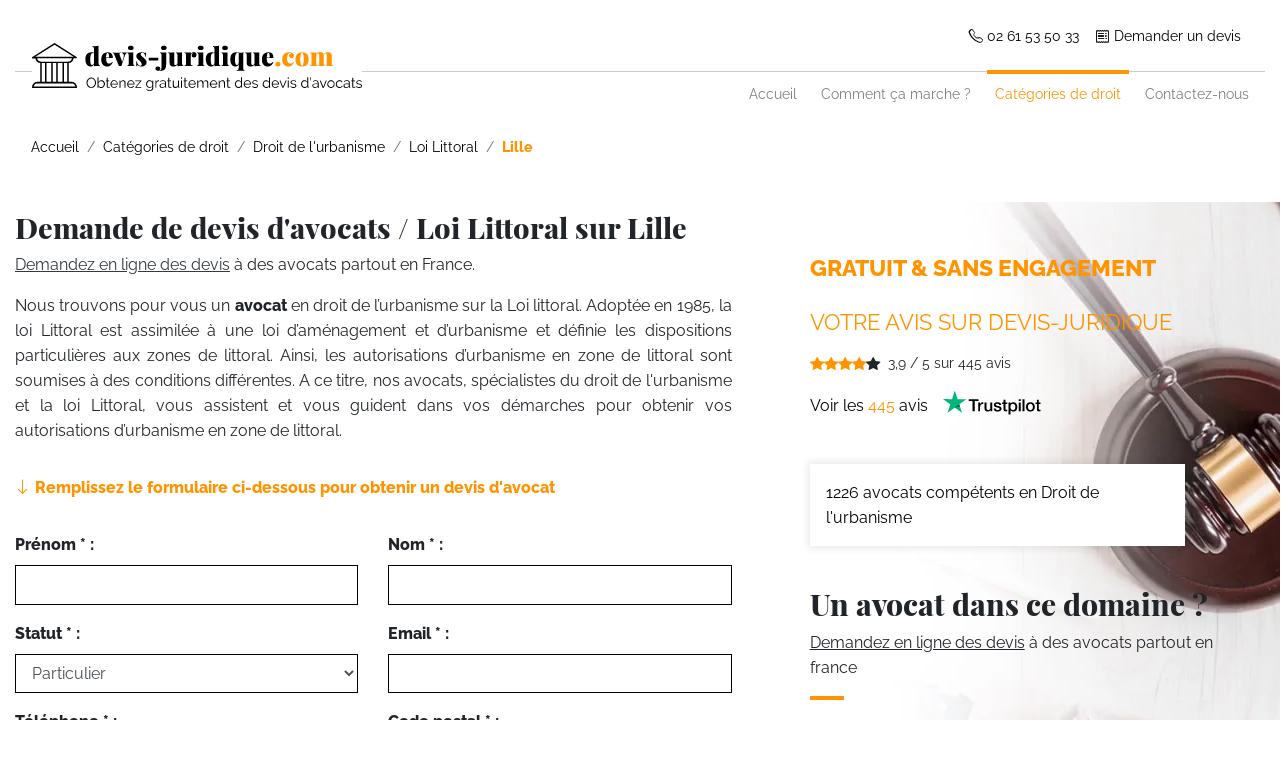

--- FILE ---
content_type: text/html; charset=UTF-8
request_url: https://www.devis-juridique.com/droit-urbanisme/loi-littoral-/avocats-lille.htm
body_size: 18833
content:
<!doctype html><html lang="fr"><head>
<link rel="dns-prefetch" href="//www.devis-juridique.com">
<link rel="dns-prefetch" href="//fonts.gstatic.com">
<link rel="dns-prefetch" href="//code.jquery.com">
<link rel="dns-prefetch" href="//www.google.com">
<link rel="dns-prefetch" href="//fonts.googleapis.com">
<link rel="dns-prefetch" href="//www.googletagmanager.com">
<link rel="dns-prefetch" href="//schema.org">
<link rel="dns-prefetch" href="//www.w3.org">
<link rel="dns-prefetch" href="//www.schema.org">
<link rel="dns-prefetch" href="//fr.trustpilot.com">
<link rel="dns-prefetch" href="//www.conseil-juridique.net">
<link rel="dns-prefetch" href="//www.cgv-expert.fr">
<link rel="dns-prefetch" href="//www.legavox.fr">
<link rel="dns-prefetch" href="//ajax.googleapis.com"><meta name="robots" content="ALL"><meta charset="utf-8"><meta name="viewport" content="width=device-width, initial-scale=1"><title>Devis d&#039;avocats gratuit - Loi Littoral sur &lt;?php echo e(ucfirst(lille)); ?&gt; - Devis Juridique</title><meta name="description" content="⚖️ Obtenez des devis de nos avocats sur &lt;?php echo e(ucfirst(lille)); ?&gt; en Droit de l&#039;urbanisme (Loi Littoral) - Devis gratuit et sans engagement en 2min ✔️"/><meta name="author" content="Devis-Juridique"><meta name="csrf-token" content="TYzwq57u5I9O9jm3QVnoscxQw4QXhR0ZgdCx3fhs"><link rel="shortcut icon" href="https://www.devis-juridique.com/images/favicon/favicon.ico" type="image/x-icon" /><link rel="apple-touch-icon" href="https://www.devis-juridique.com/images/favicon/apple-touch-icon.png" /><link rel="apple-touch-icon" sizes="57x57" href="https://www.devis-juridique.com/images/favicon/apple-touch-icon-57x57.png" /><link rel="apple-touch-icon" sizes="72x72" href="https://www.devis-juridique.com/images/favicon/apple-touch-icon-72x72.png" /><link rel="apple-touch-icon" sizes="76x76" href="https://www.devis-juridique.com/images/favicon/apple-touch-icon-76x76.png" /><link rel="apple-touch-icon" sizes="114x114" href="https://www.devis-juridique.com/images/favicon/apple-touch-icon-114x114.png" /><link rel="apple-touch-icon" sizes="120x120" href="https://www.devis-juridique.com/images/favicon/apple-touch-icon-120x120.png" /><link rel="apple-touch-icon" sizes="144x144" href="https://www.devis-juridique.com/images/favicon/apple-touch-icon-144x144.png" /><link rel="apple-touch-icon" sizes="152x152" href="https://www.devis-juridique.com/images/favicon/apple-touch-icon-152x152.png" /><link rel="apple-touch-icon" sizes="180x180" href="https://www.devis-juridique.com/images/favicon/apple-touch-icon-180x180.png" /><link href="https://fonts.gstatic.com/" rel="preconnect" crossorigin><link href="https://code.jquery.com/" rel="preconnect" crossorigin><link href="https://www.google.com/" rel="preconnect" crossorigin><link href="https://fonts.googleapis.com/" rel="preconnect" crossorigin><link rel="preload" href="https://www.devis-juridique.com/fonts/raleway/raleway-v19-latin-regular.woff2" as="font" type="font/woff2" crossorigin><link rel="preload" href="https://www.devis-juridique.com/fonts/raleway/raleway-v19-latin-800.woff2" as="font" type="font/woff2" crossorigin><link rel="preload" href="https://www.devis-juridique.com/fonts/playfairdisplay/playfair-display-v22-latin-800.woff2" as="font" type="font/woff2" crossorigin><link rel="preload" href="https://www.devis-juridique.com/fonts/playfairdisplay/playfair-display-v22-latin-regular.woff2" as="font" type="font/woff2" crossorigin><link rel="preload" href="https://www.devis-juridique.com/fonts/bootstrap-icons/bootstrap-icons.woff2" as="font" type="font/woff2" crossorigin><link href="https://www.devis-juridique.com/css/app.css" rel="preload" as="style"><link rel="canonical" href="https://www.devis-juridique.com/droit-urbanisme/loi-littoral-/avocats-lille.htm"/><link href="https://www.devis-juridique.com/css/app.css" rel="stylesheet"><script async src="https://www.googletagmanager.com/gtag/js?id=UA-464346-27"></script><script> window.dataLayer = window.dataLayer || []; function gtag(){dataLayer.push(arguments);} gtag('js', new Date()); gtag('config', 'UA-464346-27'); </script>
<style>.page_speed_934042457{ display:none; }</style>
</head><body><div id="app"><header class="fixed-top bg-white"><div class="container"><div class="row"><div class="col-12 px-0"><nav class="navbar navbar-expand-lg navbar-light topnav"><div class="collapse navbar-collapse" id="navbarTogglerDemo03"><ul class="navbar-nav ml-auto mt-2 mt-lg-0"><li class="nav-item"><span class="nav-link tel"><i class="bi bi-telephone"></i> 02 61 53 50 33 </span></li><li class="nav-item"><a class="nav-link" href="https://www.devis-juridique.com/demander-devis"><i class="bi bi-receipt"></i> Demander un devis </a></li></ul></div></nav></div></div></div><div class="container-fluid container-bottomnav"><div class="row"><div class="container"><div class="row"><nav class="navbar navbar-expand-lg navbar-light p-0" itemscope itemtype="http://schema.org/Organization"><a itemprop="url" href="https://www.devis-juridique.com" class="navbar-brand py-0"><svg xmlns="http://www.w3.org/2000/svg" viewBox="0 0 1347.9 195.9"><defs><style>.cls-1{fill:#ff9400}</style></defs><g id="Obtenez"><path d="M268 185a18 18 0 01-8-1 20 20 0 01-6-5 21 21 0 01-4-7 22 22 0 01-1-8 21 21 0 011-8 22 22 0 014-6 20 20 0 016-5 18 18 0 018-2 17 17 0 018 2 20 20 0 016 5 22 22 0 014 7 22 22 0 01-4 22 20 20 0 01-6 5 18 18 0 01-8 1zm-15-21a19 19 0 001 7 18 18 0 003 5 15 15 0 005 4 14 14 0 006 2 13 13 0 006-2 16 16 0 005-4 18 18 0 003-5 19 19 0 000-13 18 18 0 00-3-6 16 16 0 00-5-4 14 14 0 00-12 1 15 15 0 00-5 3 18 18 0 00-3 6 19 19 0 00-1 6zM309 186a13 13 0 01-7-2 13 13 0 01-4-5v6h-4v-43h4v19a17 17 0 015-5 12 12 0 017-2 12 12 0 015 1 13 13 0 015 4 17 17 0 013 5 18 18 0 011 6 17 17 0 01-2 6 16 16 0 01-3 5 14 14 0 01-4 3 13 13 0 01-6 2zm-1-4a10 10 0 005-1 11 11 0 003-3 13 13 0 003-4 12 12 0 000-4 13 13 0 000-5 13 13 0 00-3-4 11 11 0 00-3-2 10 10 0 00-4-1 9 9 0 00-4 0 11 11 0 00-3 2 14 14 0 00-2 2 15 15 0 00-2 3v10a7 7 0 001 3 10 10 0 003 2 13 13 0 003 2 9 9 0 003 0zM344 184h-1a16 16 0 01-1 1 17 17 0 01-2 0 12 12 0 01-3 0 8 8 0 01-2 0 6 6 0 01-2-1 5 5 0 01-1-2 6 6 0 01-1-2v-22h-4v-3h4v-11h4v11h7v3h-7v20a3 3 0 001 3 4 4 0 003 1 7 7 0 003-1 12 12 0 001-1zM362 186a14 14 0 01-6-2 15 15 0 01-5-3 16 16 0 01-3-5 16 16 0 01-2-6 16 16 0 012-6 15 15 0 013-5 15 15 0 014-4 15 15 0 0117 4 16 16 0 013 5 16 16 0 012 6v1a2 2 0 01-1 0h-26a13 13 0 002 5 13 13 0 002 3 11 11 0 004 3 10 10 0 004 1 11 11 0 003-1 12 12 0 002-1 10 10 0 003-2 7 7 0 001-2l3 1a10 10 0 01-2 3 14 14 0 01-3 2 15 15 0 01-3 2 16 16 0 01-4 1zm11-18a12 12 0 00-1-4 12 12 0 00-3-4 11 11 0 00-7-3 11 11 0 00-5 1 11 11 0 00-3 2 11 11 0 00-2 4 13 13 0 00-2 4zM408 185h-4v-17l-1-8a5 5 0 00-5-2 10 10 0 00-4 0 12 12 0 00-3 2 14 14 0 00-3 3 11 11 0 00-1 3v19h-4v-30h3v7a14 14 0 016-6 15 15 0 017-2 9 9 0 014 1 7 7 0 013 3 12 12 0 012 4 29 29 0 010 5zM430 186a15 15 0 01-6-2 15 15 0 01-5-3 16 16 0 01-3-5 16 16 0 01-1-6 16 16 0 011-6 15 15 0 013-5 15 15 0 015-4 15 15 0 0112 0 14 14 0 014 4 16 16 0 015 11v1h-26a13 13 0 001 5 13 13 0 002 3 11 11 0 004 3 10 10 0 004 1 11 11 0 003-1 11 11 0 002-1 10 10 0 003-2 7 7 0 001-2l4 1a10 10 0 01-2 3 14 14 0 01-3 3 15 15 0 01-4 1 16 16 0 01-4 1zm11-18a12 12 0 00-4-8 11 11 0 00-7-3 11 11 0 00-4 1 11 11 0 00-4 2 11 11 0 00-2 4 13 13 0 00-1 4zM448 182l20-24h-20v-3h25v2l-21 25h20v3h-24zM506 185a13 13 0 01-6-1 15 15 0 01-4-3 16 16 0 01-3-5 16 16 0 01-1-6 18 18 0 011-6 16 16 0 013-5 14 14 0 014-4 13 13 0 016-1 12 12 0 017 2 19 19 0 015 5v-6h3v30a12 12 0 01-1 6 12 12 0 01-3 4 14 14 0 01-5 2 20 20 0 01-6 1 17 17 0 01-8-2 15 15 0 01-5-5l2-2a11 11 0 005 4 15 15 0 006 2 14 14 0 004-1 10 10 0 004-2 9 9 0 002-3 10 10 0 001-4v-6a13 13 0 01-5 5 13 13 0 01-6 1zm1-3a10 10 0 004-1 11 11 0 003-1 11 11 0 002-3 7 7 0 001-2v-10a12 12 0 00-2-3 12 12 0 00-2-2 13 13 0 00-3-2 10 10 0 00-8 1 11 11 0 00-3 3 13 13 0 00-2 4 14 14 0 00-1 4 13 13 0 001 5 12 12 0 002 4 12 12 0 004 2 10 10 0 004 1zM545 158a12 12 0 00-7 2 11 11 0 00-4 6v19h-4v-30h3v7a14 14 0 015-6 11 11 0 016-2 5 5 0 011 0zM557 186a11 11 0 01-4-1 10 10 0 01-3-2 9 9 0 01-2-3 9 9 0 01-1-4 8 8 0 011-4 9 9 0 013-2 12 12 0 014-2 18 18 0 015-1 28 28 0 015 0 21 21 0 014 2v-3a9 9 0 00-2-7 8 8 0 00-7-2 13 13 0 00-4 1 23 23 0 00-5 3l-2-3q6-4 12-4 5 0 9 3t3 9v14l1 1v4a9 9 0 01-1 0 3 3 0 01-2-1 3 3 0 01-1-2v-2a14 14 0 01-6 4 16 16 0 01-7 2zm1-3a14 14 0 006-2 9 9 0 004-3 4 4 0 001-1 3 3 0 000-1v-5a25 25 0 00-4-1 23 23 0 00-4-1 12 12 0 00-7 2 5 5 0 00-3 5 6 6 0 001 2 7 7 0 001 3 7 7 0 002 1 8 8 0 003 1zM596 184h-1a16 16 0 01-2 1 17 17 0 01-2 0 12 12 0 01-2 0 8 8 0 01-2 0 6 6 0 01-2-1 5 5 0 01-2-2 6 6 0 010-2v-22h-5v-3h5v-11h4v11h7v3h-7v20a3 3 0 001 3 4 4 0 002 1 7 7 0 003-1 12 12 0 002-1zM610 186c-3 0-5-2-7-4s-2-5-2-10v-17h4v17q0 10 7 10a10 10 0 003-1 11 11 0 003-1 14 14 0 003-3 14 14 0 001-3v-19h4v25l2 1v4a7 7 0 01-1 0h-1a3 3 0 01-2-1 4 4 0 01-1-2v-4a14 14 0 01-5 6 14 14 0 01-8 2zM635 148v-6h4v6zm0 37v-30h4v30zM663 184h-1a15 15 0 01-2 1 17 17 0 01-2 0 12 12 0 01-2 0 8 8 0 01-3 0 6 6 0 01-2-1 5 5 0 01-1-2 6 6 0 01-1-2v-22h-4v-3h4v-11h4v11h7v3h-7v20a3 3 0 002 3 4 4 0 002 1 7 7 0 003-1 12 12 0 002-1zM680 186a15 15 0 01-6-2 15 15 0 01-5-3 16 16 0 01-3-5 17 17 0 01-1-6 16 16 0 011-6 16 16 0 013-5 15 15 0 015-4 15 15 0 0112 0 14 14 0 015 4 16 16 0 014 11v1h-26a13 13 0 001 5 12 12 0 003 3 11 11 0 003 3 10 10 0 004 1 11 11 0 003-1 12 12 0 003-1 10 10 0 002-2 7 7 0 002-2l3 1a10 10 0 01-2 3 14 14 0 01-3 2 15 15 0 01-4 2 16 16 0 01-4 1zm11-18a12 12 0 00-1-4 12 12 0 00-2-4 11 11 0 00-8-3 11 11 0 00-4 1 11 11 0 00-4 2 11 11 0 00-2 4 13 13 0 00-1 4zM746 185h-4v-17q0-5-2-8a6 6 0 00-5-2 8 8 0 00-3 0 10 10 0 00-3 2 13 13 0 00-2 3 13 13 0 00-1 3v19h-4v-17l-2-8a6 6 0 00-5-2 9 9 0 00-6 2 13 13 0 00-4 6v19h-4v-30h4v7a14 14 0 015-6 12 12 0 016-2 9 9 0 016 2 9 9 0 013 6q4-8 12-8a9 9 0 014 1 7 7 0 013 3 13 13 0 012 4 27 27 0 010 5zM768 186a15 15 0 01-6-2 15 15 0 01-5-3 16 16 0 01-3-5 16 16 0 01-2-6 16 16 0 012-6 15 15 0 013-5 15 15 0 015-4 15 15 0 0112 0 14 14 0 014 4 16 16 0 015 11v1h-26a13 13 0 001 5 12 12 0 002 3 11 11 0 004 3 10 10 0 004 1 11 11 0 003-1 12 12 0 002-1 10 10 0 003-2 7 7 0 001-2l4 1a10 10 0 01-2 3 14 14 0 01-3 3 15 15 0 01-4 1 16 16 0 01-4 1zm11-18a12 12 0 00-4-8 11 11 0 00-7-3 11 11 0 00-5 1 11 11 0 00-3 2 11 11 0 00-2 4 13 13 0 00-1 4zM814 185h-4v-17l-1-8a5 5 0 00-5-2 10 10 0 00-4 0 12 12 0 00-3 2 14 14 0 00-3 3 11 11 0 00-1 3v19h-4v-30h3v7a14 14 0 016-6 15 15 0 017-2 9 9 0 014 1 7 7 0 013 3 12 12 0 012 4 29 29 0 010 5zM837 184h-1a15 15 0 01-2 1 17 17 0 01-2 0 12 12 0 01-2 0 8 8 0 01-2 0 6 6 0 01-2-1 5 5 0 01-2-2 6 6 0 010-2v-22h-4v-3h4v-11h4v11h7v3h-7v20a3 3 0 001 3 4 4 0 002 1 7 7 0 003-1 12 12 0 002-1zM869 186a13 13 0 01-6-2 15 15 0 01-4-3 16 16 0 01-3-5 16 16 0 01-1-6 18 18 0 011-6 16 16 0 013-5 14 14 0 014-4 12 12 0 016-1 12 12 0 016 2 15 15 0 015 5v-19h4v38l1 1v4a7 7 0 01-1 0 4 4 0 01-2-1 3 3 0 01-1-2v-3a13 13 0 01-5 5 13 13 0 01-7 2zm1-4a9 9 0 003-1 13 13 0 003-1 11 11 0 003-3 7 7 0 001-2v-10a11 11 0 00-2-3 14 14 0 00-2-2 12 12 0 00-3-2 10 10 0 00-3 0 9 9 0 00-5 1 11 11 0 00-3 2 12 12 0 00-2 4 14 14 0 00-1 5 13 13 0 003 8 11 11 0 004 3 10 10 0 004 1zM906 186a14 14 0 01-6-2 15 15 0 01-5-3 16 16 0 01-3-5 17 17 0 01-1-6 16 16 0 011-6 16 16 0 013-5 15 15 0 015-4 15 15 0 0112 0 14 14 0 015 4 16 16 0 013 5 16 16 0 011 6v1h-26a13 13 0 001 5 12 12 0 003 3 11 11 0 003 3 10 10 0 004 1 11 11 0 003-1 11 11 0 003-1 10 10 0 002-2 7 7 0 002-2l3 1a10 10 0 01-2 3 14 14 0 01-3 2 15 15 0 01-4 2 16 16 0 01-4 1zm11-18a12 12 0 00-1-4 12 12 0 00-2-4 11 11 0 00-8-3 11 11 0 00-4 1 11 11 0 00-4 2 11 11 0 00-2 4 13 13 0 00-1 4zM937 186a21 21 0 01-7-2 17 17 0 01-5-3l1-3a20 20 0 006 3 15 15 0 005 1 10 10 0 006-1 5 5 0 002-4 4 4 0 000-2 5 5 0 00-2-2 13 13 0 00-3-1l-4-1-4-1a14 14 0 01-4-2 5 5 0 01-2-2 7 7 0 010-3 9 9 0 011-4 8 8 0 012-3 11 11 0 014-1 16 16 0 014-1 17 17 0 017 1 13 13 0 014 3l-2 3a11 11 0 00-4-3 15 15 0 00-5-1 12 12 0 00-3 0 7 7 0 00-2 1 5 5 0 00-2 2 5 5 0 000 3 4 4 0 000 2 4 4 0 001 1 11 11 0 003 1l3 1 5 1a16 16 0 014 2 6 6 0 012 2 7 7 0 011 3 8 8 0 01-3 7c-2 2-5 3-9 3zM983 186a13 13 0 01-6-2 15 15 0 01-5-3 16 16 0 01-3-5 16 16 0 01-1-6 18 18 0 011-6 16 16 0 013-5 13 13 0 015-4 12 12 0 015-1 12 12 0 017 2 15 15 0 015 5v-19h4v38l1 1v4a7 7 0 01-1 0 4 4 0 01-3-1 3 3 0 01-1-2v-3a13 13 0 01-5 5 13 13 0 01-6 2zm1-4a9 9 0 003-1 13 13 0 003-1 11 11 0 002-3 6 6 0 002-2v-10a11 11 0 00-2-3 14 14 0 00-3-2 12 12 0 00-3-2 10 10 0 00-3 0 9 9 0 00-4 1 11 11 0 00-4 2 12 12 0 00-2 4 14 14 0 00-1 5 13 13 0 004 8 11 11 0 003 3 10 10 0 005 1zM1020 186a14 14 0 01-6-2 15 15 0 01-5-3 16 16 0 01-3-5 16 16 0 01-1-6 16 16 0 011-6 16 16 0 013-5 15 15 0 015-4 15 15 0 0116 4 16 16 0 014 5 16 16 0 011 6v1h-26a13 13 0 001 5 12 12 0 002 3 11 11 0 004 3 10 10 0 004 1 11 11 0 003-1 12 12 0 002-1 10 10 0 003-2 7 7 0 001-2l4 1a10 10 0 01-2 3 14 14 0 01-3 2 14 14 0 01-4 2 16 16 0 01-4 1zm11-18a12 12 0 00-1-4 12 12 0 00-3-4 11 11 0 00-7-3 11 11 0 00-4 1 11 11 0 00-4 2 11 11 0 00-2 4 13 13 0 00-1 4zM1049 185l-12-30h4l10 26 11-26h4l-13 30zM1071 148v-6h4v6zm0 37v-30h4v30zM1094 186a21 21 0 01-7-2 17 17 0 01-6-3l2-3a20 20 0 005 3 15 15 0 006 1 10 10 0 006-1 5 5 0 002-4 4 4 0 00-1-2 5 5 0 00-2-2 13 13 0 00-2-1l-4-1-5-1a14 14 0 01-3-2 5 5 0 01-2-2 7 7 0 01-1-3 9 9 0 011-4 8 8 0 013-3 11 11 0 013-1 16 16 0 015-1 17 17 0 016 1 13 13 0 015 3l-2 3a11 11 0 00-4-3 15 15 0 00-5-1 12 12 0 00-3 0 7 7 0 00-3 1 5 5 0 00-1 2 5 5 0 00-1 3 4 4 0 001 2 3 3 0 001 1 11 11 0 002 1l4 1 5 1a16 16 0 014 2 6 6 0 012 2 6 6 0 011 3 8 8 0 01-4 7q-3 3-8 3zM1139 186a13 13 0 01-5-2 15 15 0 01-5-3 16 16 0 01-3-5 17 17 0 01-1-6 18 18 0 011-6 16 16 0 013-5 13 13 0 014-4 12 12 0 016-1 12 12 0 017 2 15 15 0 014 5v-19h4v38l2 1v4a7 7 0 01-2 0 4 4 0 01-2-1 3 3 0 01-1-2v-3a13 13 0 01-5 5 13 13 0 01-7 2zm1-4a9 9 0 003-1 13 13 0 003-1 11 11 0 003-3 6 6 0 001-2v-10a10 10 0 00-1-3 14 14 0 00-3-2 12 12 0 00-3-2 10 10 0 00-3 0 9 9 0 00-5 1 11 11 0 00-3 2 12 12 0 00-2 4 14 14 0 00-1 5 13 13 0 003 8 12 12 0 004 3 10 10 0 004 1zM1163 155l1-7h-1v-6h3v6l-1 7zM1181 186a11 11 0 01-4-1 10 10 0 01-3-2 9 9 0 01-2-3 9 9 0 01-1-4 8 8 0 011-4 9 9 0 013-2 13 13 0 014-2 18 18 0 015-1 28 28 0 014 0 21 21 0 015 2v-3a9 9 0 00-3-7 8 8 0 00-6-2 13 13 0 00-5 1 23 23 0 00-5 3l-1-3q6-4 11-4 6 0 9 3t4 9v14l1 1v4a9 9 0 01-1 0 3 3 0 01-3-1 3 3 0 01-1-2v-2a14 14 0 01-5 4 16 16 0 01-7 2zm1-3a14 14 0 006-2 9 9 0 004-3 4 4 0 000-1 3 3 0 001-1v-5a25 25 0 00-4-1 23 23 0 00-5 0 12 12 0 00-7 1 5 5 0 00-2 5 6 6 0 000 2 7 7 0 002 3 7 7 0 002 1 8 8 0 003 1zM1213 185l-12-30h4l11 26 10-26h4l-12 30zM1247 186a14 14 0 01-6-2 15 15 0 01-4-3 16 16 0 01-4-5 16 16 0 01-1-6 16 16 0 015-11 15 15 0 014-4 14 14 0 016-1 14 14 0 016 1 15 15 0 015 4 16 16 0 013 5 16 16 0 011 6 17 17 0 01-1 6 16 16 0 01-3 5 15 15 0 01-5 3 15 15 0 01-6 2zm-11-16a12 12 0 001 5 13 13 0 003 4 11 11 0 003 2 10 10 0 004 1 10 10 0 005-1 11 11 0 003-3 13 13 0 002-3 13 13 0 001-10 12 12 0 00-3-4 11 11 0 00-3-2 10 10 0 00-5-1 10 10 0 00-4 1 11 11 0 00-3 2 13 13 0 00-3 4 13 13 0 00-1 5zM1267 170a17 17 0 011-6 15 15 0 013-5 14 14 0 015-4 15 15 0 016-1 14 14 0 018 2 13 13 0 014 5l-3 2a9 9 0 00-4-4 11 11 0 00-9 0 11 11 0 00-4 2 12 12 0 00-2 4 14 14 0 000 10 12 12 0 002 3 11 11 0 004 3 10 10 0 004 1 10 10 0 003 0 11 11 0 003-1 10 10 0 002-2 5 5 0 001-2l4 1a10 10 0 01-2 3 13 13 0 01-3 2 14 14 0 01-4 2 16 16 0 01-4 1 15 15 0 01-11-5 16 16 0 01-4-11zM1309 186a11 11 0 01-4-1 10 10 0 01-4-2 9 9 0 01-2-3 9 9 0 010-4 8 8 0 010-4 9 9 0 013-2 12 12 0 014-2 18 18 0 015-1 28 28 0 015 0 21 21 0 014 2v-3a9 9 0 00-2-7 8 8 0 00-6-2 13 13 0 00-5 1 23 23 0 00-5 3l-2-3q6-4 12-4c4 0 7 1 9 3s3 5 3 9v14l2 1v4a9 9 0 01-2 0 3 3 0 01-2-1 3 3 0 01-1-2v-2a14 14 0 01-6 4 16 16 0 01-6 2zm1-3a14 14 0 005-2 9 9 0 004-3 4 4 0 001-1 3 3 0 000-1v-5a25 25 0 00-4-1 23 23 0 00-4 0 12 12 0 00-7 1 5 5 0 00-3 5 6 6 0 001 2 7 7 0 001 3 7 7 0 003 1 8 8 0 003 1zM1347 184h-1a16 16 0 01-1 1 19 19 0 01-2 0 12 12 0 01-3 0 8 8 0 01-2 0 6 6 0 01-2-1 5 5 0 01-2-2 6 6 0 010-2v-22h-4v-3h4v-11h4v11h7v3h-7v20a3 3 0 001 3 4 4 0 002 1 7 7 0 003-1 12 12 0 002-1zM1362 186a21 21 0 01-7-2 17 17 0 01-6-3l2-3a20 20 0 005 3 15 15 0 006 1 10 10 0 006-1 5 5 0 002-4 4 4 0 00-1-2 5 5 0 00-1-2 13 13 0 00-3-1l-4-1-5-1a14 14 0 01-3-2 5 5 0 01-2-2 7 7 0 010-3 9 9 0 011-4 8 8 0 012-3 11 11 0 014-1 16 16 0 014-1 17 17 0 016 1 13 13 0 015 3l-2 3a11 11 0 00-4-3 15 15 0 00-5-1 12 12 0 00-3 0 7 7 0 00-2 1 5 5 0 00-2 2 5 5 0 000 3 4 4 0 000 2 4 4 0 001 1 11 11 0 003 1l3 1 5 1a16 16 0 014 2 6 6 0 012 2 7 7 0 011 4 8 8 0 01-3 6c-2 2-5 3-9 3z" transform="translate(-26 -2)"/></g><g id="Devis_juridique" data-name="Devis juridique"><path d="M298 84c0 7 2 10 6 10v2h-7a97 97 0 00-18 1v-7c-3 5-7 8-13 8-12 0-22-9-22-30 0-19 10-28 24-28 5 0 8 0 11 2V26c0-6-2-9-6-9v-3l7 1a93 93 0 0018-2zm-19 0V44a10 10 0 00-5-1c-7 0-10 8-10 25 0 19 3 24 7 24a8 8 0 008-8zM354 79l2 1c-3 8-10 18-23 18s-24-8-24-29 12-29 27-29c13 0 20 6 20 23h-27v4c0 15 6 19 12 19 3 0 8-1 13-7zm-26-18h13c0-10-2-19-6-19-3 0-6 5-7 19zM413 41v2c-3 1-5 4-8 11l-14 42h-10l-19-47c-2-5-5-6-6-6v-2a249 249 0 0033 0v2c-4 0-6 0-6 3a7 7 0 000 1l11 32 5-14a34 34 0 002-11c0-7-3-10-8-11v-2h11a62 62 0 009 0zM440 86c0 6 1 8 6 8v2h-31v-2c4 0 6-2 6-8V53c0-7-2-10-6-10v-2h6a96 96 0 0019-1zm1-64c0 6-4 9-11 9-8 0-12-3-12-9s4-9 12-9c7 0 11 3 11 9zM485 42a4 4 0 002 1c2 0 3-1 3-3h2v19h-2c-1-8-5-17-13-17-4 0-7 2-7 6 0 6 7 10 13 15 6 6 11 10 11 18 0 10-9 17-21 17a21 21 0 01-11-3l-5-2c-1 0-3 2-3 4h-2V76h2c2 11 7 19 14 19 4 0 6-2 6-6 0-6-4-10-9-15-7-6-13-11-13-19 0-10 10-15 20-15a30 30 0 0113 2zM503 73V62h39v11z" transform="translate(-26 -2)"/><path d="M574 88c0 12-2 18-7 23-4 3-10 5-20 5a28 28 0 01-12-2 9 9 0 01-5-8c0-5 4-8 10-8s10 3 10 8c0 3-2 6-7 8h3c3 0 6-1 7-3 2-4 2-9 2-23V53c0-7-1-10-6-10v-2h7a96 96 0 0018-1zm2-66c0 6-4 9-12 9-7 0-11-3-11-9s4-9 11-9c8 0 12 3 12 9zM639 85c0 6 2 9 6 9v2h-7a92 92 0 00-18 1v-7c-3 5-9 8-17 8-6 0-10-2-12-5s-3-6-3-13V53c0-7-1-10-6-10v-2h7a97 97 0 0018-1v45c0 5 2 7 5 7a8 8 0 008-8V53c0-7-2-10-6-10v-2h7a96 96 0 0018-1zM698 50c0 7-4 11-10 11s-10-3-10-8a11 11 0 016-10 8 8 0 00-4 1 11 11 0 00-6 9v32c0 7 3 9 9 9v2h-34v-2c4 0 6-2 6-8V53c0-7-1-10-6-10v-2h7a96 96 0 0018-1v7c3-5 8-8 14-8 7 1 10 6 10 11zM725 86c0 6 2 8 6 8v2h-31v-2c4 0 6-2 6-8V53c0-7-1-10-6-10v-2h7a96 96 0 0018-1zm2-64c0 6-5 9-12 9s-12-3-12-9 5-9 12-9 12 3 12 9zM790 84c0 7 1 10 6 10v2h-7a97 97 0 00-18 1v-7c-3 5-7 8-13 8-12 0-22-9-22-30 0-19 9-28 24-28 4 0 8 0 11 2V26c0-6-2-9-6-9v-3l6 1a93 93 0 0019-2zm-19 0V44a10 10 0 00-5-1c-7 0-10 8-10 25 0 19 3 24 7 24a8 8 0 008-8zM825 86c0 6 1 8 6 8v2h-31v-2c4 0 6-2 6-8V53c0-7-2-10-6-10v-2h6a96 96 0 0019-1zm1-64c0 6-4 9-12 9-7 0-11-3-11-9s4-9 12-9c7 0 11 3 11 9zM889 105c0 6 2 8 6 8v2h-34v-2c6 0 9-2 9-9V90c-3 5-6 8-13 8-12 0-21-9-21-30 0-19 9-28 23-28l12 1a22 22 0 007 1c5 0 9-1 11-3l1 1a18 18 0 00-1 6zm-19-21V43a11 11 0 00-5-1c-6 0-10 9-10 27s4 23 8 23a8 8 0 007-8zM954 85c0 6 2 9 6 9v2h-7a92 92 0 00-18 1v-7c-3 5-9 8-17 8-6 0-10-2-12-5s-3-6-3-13V53c0-7-1-10-6-10v-2h7a97 97 0 0018-1v45c0 5 2 7 5 7a8 8 0 008-8V53c0-7-2-10-6-10v-2h7a96 96 0 0018-1zM1010 79l2 1c-3 8-10 18-22 18-14 0-25-8-25-29s12-29 27-29c13 0 20 6 20 23h-27v4c0 15 6 19 12 19 3 0 8-1 13-7zm-25-18h12c0-10-1-19-5-19s-7 5-7 19z" transform="translate(-26 -2)"/><path class="cls-1" d="M1041 88c0 6-4 10-11 10s-10-4-10-10 3-9 10-9 11 3 11 9zM1090 43a13 13 0 016 11 10 10 0 01-10 10c-6 0-10-4-10-10 0-5 4-9 9-10a7 7 0 00-5-1c-10 0-12 13-12 24 0 15 7 19 13 19 3 0 9-1 13-7l2 1c-3 8-9 18-22 18-14 0-26-8-26-29s12-29 28-29c6 0 11 1 14 3zM1156 69c0 21-11 29-27 29s-27-8-27-29 11-29 27-29 27 7 27 29zm-34 0c0 19 3 26 7 26s7-7 7-26-3-27-7-27-7 8-7 27zM1250 86c0 6 1 8 5 8v2h-28v-2c3 0 3-2 3-8V52c0-5-1-7-5-7s-7 4-8 8l1 4v29c0 6 1 8 5 8v2h-28v-2c3 0 4-2 4-8V52c0-5-2-7-5-7a8 8 0 00-7 8v33c0 6 1 8 4 8v2h-29v-2c4 0 6-2 6-8V53c0-7-2-10-6-10v-2h6a96 96 0 0019-1v7c3-5 8-8 16-8 6 0 10 2 12 5a11 11 0 012 5c4-7 10-9 18-9 6 0 9 1 12 4s3 6 3 13z" transform="translate(-26 -2)"/></g><path d="M187 160h-11V84a23 23 0 0020-20h11a3 3 0 001-5L120 3a3 3 0 00-4 0L28 59a3 3 0 001 6h11a23 23 0 0020 19v76H49a23 23 0 00-23 23 3 3 0 003 3h178a3 3 0 003-3 23 23 0 00-23-23zM43 58h-3l78-49 78 49zm8 15a16 16 0 01-4-9h142a16 16 0 01-16 14H63a16 16 0 01-12-5zm119 11v76h-13V84zm-19 0v76h-20V84zm-26 0v76h-14V84zm-20 0v76H85V84zm-26 0v76H66V84zm-46 96a16 16 0 0116-13h138a16 16 0 0116 13z" transform="translate(-26 -2)" id="Calque_4" data-name="Calque 4"/></svg></a><img class="d-none lozad" itemprop="logo" data-src="https://www.devis-juridique.com/images/logo.png" /><button name="hamburger" type="button" data-toggle="collapse" data-target="#navbarContent" aria-controls="navbars" aria-expanded="false" aria-label="Toggle navigation" class="navbar-toggler"><span class="navbar-toggler-icon"></span></button><div id="navbarContent" class="collapse navbar-collapse"><ul class="navbar-nav nav containermenu" itemscope itemtype="http://www.schema.org/SiteNavigationElement"><li itemprop="name" class="nav-item level1 home" id="home"><a itemprop="url" href="https://www.devis-juridique.com" class="nav-link">Accueil</a></li><li itemprop="name" class="nav-item level1 fonctionnement" id="fonctionnement"><a itemprop="url" href="https://www.devis-juridique.com/comment-ca-marche" class="nav-link">Comment ça marche ?</a></li><li itemprop="name" class="nav-item level1 plansite" id="plansite"><a itemprop="url" href="https://www.devis-juridique.com/categories/" class="nav-link">Catégories de droit</a></li><li itemprop="name" class="nav-item level1 contact" id="contact"><a itemprop="url" href="https://www.devis-juridique.com/contact" class="nav-link">Contactez-nous</a></li><li itemprop="name" class="nav-item level1 demandedevis d-lg-none" id="demandedevis"><a itemprop="url" href="https://www.devis-juridique.com/demander-devis" class="nav-link">Demander un devis</a></li></ul></div></nav></div></div></div></div></header><div class="yield-content"><section class="breadcrumbs py-lg-3 pt-4 pb-2"><div class="container"><div class="row"><div class="d-flex justify-content-left align-items-center"><nav id="siteBreadcrumb" aria-label="breadcrumb"><ol class="breadcrumb list-inline" itemscope itemtype="http://schema.org/BreadcrumbList"><li class="breadcrumb-item" itemprop="itemListElement" itemscope itemtype="http://schema.org/ListItem"><a href="https://www.devis-juridique.com" itemprop="item"><span itemprop="name">Accueil</span><meta itemprop="position" content="1" /></a></li><li class="breadcrumb-item" itemprop="itemListElement" itemscope itemtype="http://schema.org/ListItem"><a href="https://www.devis-juridique.com/categories/" itemprop="item"><span itemprop="name">Catégories de droit</span><meta itemprop="position" content="2" /></a></li><li class="breadcrumb-item" itemprop="itemListElement" itemscope itemtype="http://schema.org/ListItem"><a href="https://www.devis-juridique.com/droit-urbanisme/" itemprop="item"><span itemprop="name">Droit de l&#039;urbanisme</span><meta itemprop="position" content="3" /></a></li><li class="breadcrumb-item" itemprop="itemListElement" itemscope itemtype="http://schema.org/ListItem"><a href="https://www.devis-juridique.com/droit-urbanisme/loi-littoral-/" itemprop="item"><span itemprop="name">Loi Littoral</span><meta itemprop="position" content="4" /></a></li><li class="breadcrumb-item active" itemprop="itemListElement" itemscope itemtype="http://schema.org/ListItem"><a href="https://www.devis-juridique.com/droit-urbanisme/loi-littoral-/avocats-lille.htm" itemprop="item"><span itemprop="name">Lille</span><meta itemprop="position" content="5" /></a></li></ol></nav></div></div></div></section><section class="demander-devis"><div class="container-holder"><div class="container"><div class="row"><div class="col-lg-7 col-12"><div class="bg-box left grey"><div class="pb-lg-5 py-2"><div class="content d-flex flex-column justify-content-center w-100"><form method="POST" action="https://www.devis-juridique.com/devis" accept-charset="UTF-8" id="formdevis"><input name="_token" type="hidden" value="TYzwq57u5I9O9jm3QVnoscxQw4QXhR0ZgdCx3fhs"><input type="hidden" name="_token" value="TYzwq57u5I9O9jm3QVnoscxQw4QXhR0ZgdCx3fhs"><div id="my_name_GLwjoHznCufErJxG_wrap" class="page_speed_934042457"><input name="my_name_GLwjoHznCufErJxG" type="text" value="" id="my_name_GLwjoHznCufErJxG"><input name="valid_from" type="text" value="eyJpdiI6Im5QeDRhZGZQMmM1N2Njd21tRlFwSXc9PSIsInZhbHVlIjoiVEVaVTMxM1ozREI1QkFKZWpBYlVKZz09IiwibWFjIjoiZGFhMzczNjU1MTJiNmY3Mjg0ZTcxMWJjODE2ZDFmMzNmYzNhZmQyYTQwZWRlNGNkMTQxM2U2Mzk4NTk4MmFiOSJ9"></div><div class="row mb-3"><div class="col-12"><h1 class="d-block h2">Demande de devis d'avocats / Loi Littoral sur Lille </h1></div><div class="col-12"><p class="d-block my-auto"><u><a href="#" class="text-dark">Demandez en ligne des devis</a></u> à des avocats partout en France. </p></div><div class="col-12 mt-3"><p class="text-justify"> Nous trouvons pour vous un <b>avocat </b> en droit de l’urbanisme sur la Loi littoral. Adoptée en 1985, la loi Littoral est assimilée à une loi d’aménagement et d’urbanisme et définie les dispositions particulières aux zones de littoral. Ainsi, les autorisations d’urbanisme en zone de littoral sont soumises à des conditions différentes. A ce titre, nos avocats, spécialistes du droit de l'urbanisme et la loi Littoral, vous assistent et vous guident dans vos démarches pour obtenir vos autorisations d’urbanisme en zone de littoral. </p></div><div class="col-12 mt-3"><p class="is-orange font-weight-bold"><i class="bi bi-arrow-down is-orange"></i> Remplissez le formulaire ci-dessous pour obtenir un devis d'avocat </p></div></div><form method="POST" action="https://www.devis-juridique.com/devis" accept-charset="UTF-8"><input name="_token" type="hidden" value="TYzwq57u5I9O9jm3QVnoscxQw4QXhR0ZgdCx3fhs"><div class="row"><div class="col-md-6"><div class="form-group"><label for="prenom">Pr&eacute;nom * :</label><input class="form-control" required="required" name="prenom" type="text" id="prenom"></div></div><div class="col-md-6"><div class="form-group"><label for="nom">Nom * :</label><input class="form-control" required="required" name="nom" type="text" id="nom"></div></div></div><div class="row"><div class="col-md-6"><div class="form-group"><label for="statut">Statut * :</label><select class="form-control" required="required" id="statut" name="statut"><option value="0">Particulier</option><option value="1">Entreprise</option><option value="2">Association</option><option value="3">Autre</option></select></div></div><div class="col-md-6"><div class="form-group"><label for="email">Email * :</label><input class="form-control" required="required" name="email" type="text" id="email"></div></div></div><div class="row"><div class="col-md-6"><div class="form-group"><label for="telephone">T&eacute;l&eacute;phone * :</label><input class="form-control" required="required" name="telephone" type="text" id="telephone"></div></div><div class="col-md-6"><div class="form-group" id="zipbox"><label for="cp" for="zip">Code postal * :</label><input class="form-control" required="required" id="zip" pattern="[0-9]*" placeholder="Veuillez rentrer un code postal" name="cp" type="text"></div></div></div><div class="row"><div class="col-md-6"><div class="form-group" id="citybox"><label for="ville">Ville * :</label><input class="form-control" required="required" id="city" placeholder="Renseigner un code postal" name="ville" type="text"></div></div><div class="col-md-6"><div class="form-group"><label for="pays">Pays * :</label><select class="form-control" required="required" id="pays" name="pays"><option value="0">Albanie</option><option value="1">Algérie</option><option value="2">Allemagne</option><option value="3">Angleterre</option><option value="4">Andorre</option><option value="5">Arabie saoudite</option><option value="6">Australie</option><option value="7">Autriche</option><option value="8">Bahreïn</option><option value="9">Belgique</option><option value="10">Bosnie-Herzégovine</option><option value="11">Brésil</option><option value="12">Bulgarie</option><option value="13">Canada</option><option value="14">Chine</option><option value="15">Chypre</option><option value="16">Comores</option><option value="17">Croatie</option><option value="18">Danemark</option><option value="19">Djibouti</option><option value="20">Égypte</option><option value="21">Émirats arabes unis</option><option value="22">Érythrée</option><option value="23">Espagne</option><option value="24">Estonie</option><option value="25">États-Unis</option><option value="26">Finlande</option><option value="27" selected>France</option><option value="28">Grèce</option><option value="29">Hongrie</option><option value="30">Inde</option><option value="31">Irak</option><option value="32">Irlande</option><option value="33">Islande</option><option value="34">Italie</option><option value="35">Japon</option><option value="36">Jersey</option><option value="37">Jordanie</option><option value="38">Koweït</option><option value="39">Lettonie</option><option value="40">Liban</option><option value="41">Libye</option><option value="42">Liechtenstein</option><option value="43">Lituanie</option><option value="44">Luxembourg</option><option value="45">Macédoine</option><option value="46">Mali</option><option value="47">Malte</option><option value="48">Maroc</option><option value="49">Martinique</option><option value="50">Maurice</option><option value="51">Mauritanie</option><option value="52">Mayotte</option><option value="53">Mexique</option><option value="54">Moldavie</option><option value="55">Monaco</option><option value="56">Monténégro</option><option value="57">Norvège</option><option value="58">Nouvelle-Calédonie</option><option value="59">Oman</option><option value="60">Pays-Bas</option><option value="61">Pologne</option><option value="62">Qatar</option><option value="63">Portugal</option><option value="64">Roumanie</option><option value="65">Royaume-Uni</option><option value="66">Russie</option><option value="67">Serbie</option><option value="68">Slovaquie</option><option value="69">Slovénie</option><option value="70">Somalie</option><option value="71">Soudan</option><option value="72">Soudan du Sud</option><option value="73">Suède</option><option value="74">Suisse</option><option value="75">République tchèque</option><option value="76">Thaïlande</option><option value="77">Tunisie</option><option value="78">Turquie</option><option value="79">Ukraine</option><option value="80">Wallis-et-Futuna</option><option value="81">Yémen</option></select></div></div></div><div class="row my-3"><div class="col-12"><h2 class="d-block ">Votre dossier / Loi Littoral </h2></div><div class="col-12"><div class="col-1 px-0 container-divider"><hr class="divider-title is-orange"></div></div></div><div class="row"><div class="col-md-6 objdemande"><div class="form-group"><label for="objet">Objet de la demande * :</label><select class="form-control" required="required" id="objet" name="objet"><option value="172">Droit de l&#039;urbanisme</option></select></div></div><div class="col-md-6 precisezobj"><div class="form-group"><label for="preobjet">Pr&eacute;cisez :</label><select class="form-control" id="preobjet" name="preobjet"><option value="576" id="172"> Loi Littoral </option></select></div></div></div><div class="row"><div class="col-md-12"><div class="form-group"><label for="type">Type de demande * :</label><select class="form-control" required="required" id="type" name="type"><option value="0">Prise en charge d&#039;une affaire</option><option value="1">Consultation juridique</option><option value="2">Convocation au tribunal</option><option value="3">Procédure d&#039;appel / Cassation</option><option value="4">Rédaction d&#039;un acte / document</option><option value="5">Réalisation d&#039;une prestation</option><option value="6">Autre</option></select></div></div></div><div class="row"><div class="col-md-6"><div class="form-group"><label for="budget">Budget pour ce dossier * :</label><select class="form-control" required="required" id="budget" name="budget"><option value="0">Environ 100€</option><option value="1">Environ 250€</option><option value="2">Environ 500€</option><option value="3">Environ 1000€</option><option value="4">Environ 2000€</option><option value="5">Environ 3000€</option><option value="6">Environ 5000€</option><option value="7">Environ 8000€</option><option value="8">J&#039;ai droit à l&#039;aide juridictionnelle</option><option value="9">Pourcentage en cas de succès</option><option value="10" selected>Je n&#039;ai pas de budget spécifique</option></select></div></div><div class="col-md-6"><div class="form-group"><label for="volonte">Volont&eacute; de r&eacute;alisation :</label><select class="form-control" id="volonte" name="volonte"><option value="0">A l&#039;étude pour le moment</option><option value="1">Selon les retours de l&#039;avocat</option><option value="2">Selon le tarif de la procédure</option><option value="3">Réalisation certaine</option><option value="4">Procédure en cours</option><option value="5">Procédure terminée</option><option value="6">Autre</option></select></div></div></div><div class="row"><div class="col-md-6"><div class="form-group"><label for="urgence">Degr&eacute; d&#039;urgence * :</label><select class="form-control" required="required" id="urgence" name="urgence"><option value="0">Le dossier n&#039;est pas urgent</option><option value="1">Très urgent</option><option value="2">Dans les jours à venir</option><option value="3">Dans les semaines à venir</option><option value="4">Dans les mois à venir</option></select></div></div><div class="col-md-6"><div class="form-group"><label for="localisation">Pr&eacute;f&eacute;rence de localisation :</label><select class="form-control" id="localisation" name="localisation"><option value="0">Aucune préférence</option><option value="1" selected>Avocats dans ma région</option><option value="2">Avocats dans mon département</option><option value="3">Avocats dans ma ville</option></select></div></div></div><div class="row"><div class="col-md-12"><div class="form-group"><label for="description">Description de la demande * :</label><textarea class="form-control" required="required" name="description" cols="50" rows="10" id="description"></textarea></div></div></div><div class="row"><div class="col-md-12 checkbox form-check custom-control custom-checkbox is-darkblue my-4 ml-3"><div class="form-group"><input id="acceptecgu" class="custom-control-input mr-3" required="required" name="acceptcgu" type="checkbox" value="1"><label for="acceptecgu" class="custom-control-label">J'accepte la <a href="/politique-de-confidentialite">politique de confidentialité</a> de Devis-Juridique <span class="font-weight-bold is-red">*</span></label></div></div></div><p>* : champ à compléter</p><div class="row"><div class="col-md-6 col-12 text-left"><p class="font-italic"> Conformément à loi informatique et libertés vous disposez d’un droit d’accès de rectification et de suppression des données communiquées. </p></div><div class="col-md-6 col-12 text-right"><input class="semi-bold mb-3 text-center font-size-20 d-inline-block" type="submit" value="Envoyer"></div></div><input name="page" type="hidden" value="https://www.devis-juridique.com/droit-urbanisme/loi-littoral-/avocats-lille.htm"></form></div></div></div></div><div class="col-lg-5 col-12"><div class="bg-box right ssengagement"><div class="py-5 px-xl-5 px-lg-5 px-0"><div class="content d-flex flex-column justify-content-center"><p class="mb-0 text-uppercase is-orange extra-bold font-size-23"> Gratuit & Sans engagement </p><div class="mb-0"><span class="text-uppercase is-orange mt-4 d-block h4">Votre avis sur Devis-Juridique</span><div class="mt-3" typeof="organization" vocab="http://schema.org/"><span class="is-hidden" property="name">Devis-Juridique</span><span class="mr-2"><i class="bi bi-star-fill is-orange"></i><i class="bi bi-star-fill is-orange"></i><i class="bi bi-star-fill is-orange"></i><i class="bi bi-star-fill is-orange"></i><i class="bi bi-star-fill"></i></span><span typeof="AggregateRating" property="aggregateRating"><span property="ratingValue">3,9</span> / <span property="bestRating">5</span> sur <span property="ratingCount">445</span> avis </span></div></div><div class="trustpilot-widget mb-4" id="trustpilot_widget" data-locale="fr-FR" data-template-id="5419b6a8b0d04a076446a9ad" data-businessunit-id="507ead4a00006400051d5b9f" data-style-height="50px" data-style-width="100%" data-theme="light"><a href="https://fr.trustpilot.com/review/www.devis-juridique.com" target="_blank" rel="noopener" class="font-size-16"> Voir les <span class="is-orange">445</span> avis <span class="trustpilot"><?xml version="1.0" encoding="UTF-8"?><svg enable-background="new 0 0 615.5 165" version="1.1" viewBox="0 0 615.5 165" xml:space="preserve" xmlns="http://www.w3.org/2000/svg"><style type="text/css">.st0{fill:#00B67A;}.st1{fill:#005128;}</style><path d="m164.7 58.7h60.7v11.3h-23.9v63.7h-13.1v-63.7h-23.8l0.1-11.3zm58.1 20.7h11.2v10.5h0.2c0.4-1.5 1.1-2.9 2.1-4.3s2.2-2.7 3.7-3.8c1.4-1.2 3-2.1 4.8-2.8 1.7-0.7 3.5-1.1 5.3-1.1 1.4 0 2.4 0.1 2.9 0.1 0.5 0.1 1.1 0.2 1.6 0.2v11.5c-0.8-0.2-1.7-0.3-2.6-0.4s-1.7-0.2-2.6-0.2c-2 0-3.9 0.4-5.7 1.2s-3.3 2-4.7 3.5c-1.3 1.6-2.4 3.5-3.2 5.8s-1.2 5-1.2 8v25.8h-12l0.2-54zm86.8 54.3h-11.8v-7.6h-0.2c-1.5 2.8-3.7 4.9-6.6 6.6s-5.9 2.5-8.9 2.5c-7.1 0-12.3-1.7-15.5-5.3-3.2-3.5-4.8-8.9-4.8-16v-34.5h12v33.3c0 4.8 0.9 8.2 2.8 10.1 1.8 2 4.4 3 7.7 3 2.5 0 4.6-0.4 6.3-1.2s3.1-1.8 4.1-3.1c1.1-1.3 1.8-2.9 2.3-4.7s0.7-3.8 0.7-5.9v-31.5h12v54.3h-0.1zm20.4-17.4c0.4 3.5 1.7 5.9 4 7.4 2.3 1.4 5.1 2.1 8.3 2.1 1.1 0 2.4-0.1 3.8-0.3s2.8-0.5 4-1c1.3-0.5 2.3-1.2 3.1-2.2s1.2-2.2 1.1-3.7-0.6-2.8-1.7-3.8-2.4-1.7-4-2.4c-1.6-0.6-3.5-1.1-5.6-1.5s-4.2-0.9-6.4-1.4-4.4-1.1-6.5-1.8-3.9-1.6-5.6-2.9c-1.6-1.2-3-2.7-3.9-4.6-1-1.9-1.5-4.1-1.5-6.9 0-3 0.7-5.4 2.2-7.4 1.4-2 3.3-3.6 5.5-4.8s4.7-2.1 7.4-2.6 5.3-0.7 7.7-0.7c2.8 0 5.5 0.3 8 0.9s4.9 1.5 6.9 2.9c2.1 1.3 3.8 3.1 5.1 5.2 1.4 2.1 2.2 4.7 2.6 7.7h-12.5c-0.6-2.9-1.9-4.8-3.9-5.8-2.1-1-4.4-1.5-7.1-1.5-0.8 0-1.9 0.1-3 0.2-1.2 0.2-2.2 0.4-3.3 0.8-1 0.4-1.9 1-2.6 1.7s-1.1 1.7-1.1 2.9c0 1.5 0.5 2.6 1.5 3.5s2.3 1.6 4 2.3c1.6 0.6 3.5 1.1 5.6 1.5s4.3 0.9 6.5 1.4 4.3 1.1 6.4 1.8 4 1.6 5.6 2.9c1.6 1.2 3 2.7 4 4.5s1.5 4.1 1.5 6.7c0 3.2-0.7 5.9-2.2 8.2-1.5 2.2-3.4 4.1-5.7 5.5s-5 2.4-7.8 3.1c-2.9 0.6-5.7 1-8.5 1-3.4 0-6.6-0.4-9.5-1.2s-5.5-2-7.6-3.5c-2.1-1.6-3.8-3.5-5-5.9-1.2-2.3-1.9-5.1-2-8.4h12.1v0.1h0.1zm39.5-36.9h9.1v-16.4h12v16.3h10.8v8.9h-10.8v29c0 1.3 0.1 2.3 0.2 3.3 0.1 0.9 0.4 1.7 0.7 2.3 0.4 0.6 1 1.1 1.7 1.4 0.8 0.3 1.8 0.5 3.2 0.5 0.8 0 1.7 0 2.5-0.1s1.7-0.2 2.5-0.4v9.3c-1.3 0.2-2.6 0.3-3.9 0.4-1.3 0.2-2.5 0.2-3.9 0.2-3.2 0-5.7-0.3-7.6-0.9s-3.4-1.5-4.5-2.6c-1.1-1.2-1.8-2.6-2.2-4.3s-0.6-3.8-0.7-6v-32h-9.1v-9.1 0.2zm40.3 0h11.3v7.4h0.2c1.7-3.2 4-5.4 7-6.8s6.2-2.1 9.8-2.1c4.3 0 8 0.7 11.2 2.3 3.2 1.5 5.8 3.5 7.9 6.2 2.1 2.6 3.7 5.7 4.7 9.2s1.6 7.3 1.6 11.2c0 3.7-0.5 7.2-1.4 10.6-1 3.4-2.4 6.5-4.3 9.1s-4.3 4.7-7.3 6.3-6.4 2.4-10.4 2.4c-1.7 0-3.5-0.2-5.2-0.5s-3.4-0.8-5-1.5-3.1-1.6-4.4-2.7c-1.4-1.1-2.5-2.4-3.4-3.8h-0.2v27.1h-12v-74.4h-0.1zm41.9 27.2c0-2.4-0.3-4.8-1-7.1-0.6-2.3-1.6-4.3-2.9-6.1s-2.9-3.2-4.7-4.3c-1.9-1.1-4.1-1.6-6.5-1.6-5 0-8.8 1.7-11.4 5.2-2.5 3.5-3.8 8.2-3.8 14 0 2.8 0.3 5.3 1 7.6s1.6 4.3 3 6c1.3 1.7 2.9 3 4.8 4s4 1.5 6.5 1.5c2.8 0 5-0.6 6.9-1.7s3.4-2.6 4.7-4.3c1.2-1.8 2.1-3.8 2.6-6.1 0.5-2.4 0.8-4.7 0.8-7.1zm21.1-47.9h12v11.3h-12v-11.3zm0 20.7h12v54.3h-12v-54.3zm22.7-20.7h12v75h-12v-75zm48.6 76.5c-4.3 0-8.2-0.7-11.6-2.2s-6.2-3.4-8.6-5.9c-2.3-2.5-4.1-5.6-5.3-9.1s-1.9-7.4-1.9-11.5 0.6-7.9 1.9-11.4c1.2-3.5 3-6.5 5.3-9.1 2.3-2.5 5.2-4.5 8.6-5.9s7.3-2.2 11.6-2.2 8.2 0.7 11.6 2.2c3.4 1.4 6.2 3.4 8.6 5.9 2.3 2.5 4.1 5.6 5.3 9.1s1.9 7.3 1.9 11.4c0 4.2-0.6 8-1.9 11.5s-3 6.5-5.3 9.1c-2.3 2.5-5.2 4.5-8.6 5.9s-7.2 2.2-11.6 2.2zm0-9.5c2.6 0 5-0.6 6.9-1.7 2-1.1 3.5-2.6 4.8-4.4s2.2-3.9 2.8-6.1c0.6-2.3 0.9-4.6 0.9-7 0-2.3-0.3-4.6-0.9-6.9s-1.5-4.3-2.8-6.1-2.9-3.2-4.8-4.3c-2-1.1-4.3-1.7-6.9-1.7s-5 0.6-6.9 1.7c-2 1.1-3.5 2.6-4.8 4.3-1.3 1.8-2.2 3.8-2.8 6.1s-0.9 4.6-0.9 6.9c0 2.4 0.3 4.7 0.9 7s1.5 4.3 2.8 6.1 2.9 3.3 4.8 4.4c2 1.2 4.3 1.7 6.9 1.7zm31-46.3h9.1v-16.4h12v16.3h10.8v8.9h-10.8v29c0 1.3 0.1 2.3 0.2 3.3 0.1 0.9 0.4 1.7 0.7 2.3 0.4 0.6 1 1.1 1.7 1.4 0.8 0.3 1.8 0.5 3.2 0.5 0.8 0 1.7 0 2.5-0.1s1.7-0.2 2.5-0.4v9.3c-1.3 0.2-2.6 0.3-3.9 0.4-1.3 0.2-2.5 0.2-3.9 0.2-3.2 0-5.7-0.3-7.6-0.9s-3.4-1.5-4.5-2.6c-1.1-1.2-1.8-2.6-2.2-4.3s-0.6-3.8-0.7-6v-32h-9.1v-9.1 0.2z"/><path class="st0" d="M150.7,58.7H95.8L78.9,6.5l-17,52.2L7,58.6l44.4,32.3l-17,52.2l44.4-32.3l44.4,32.3l-16.9-52.2L150.7,58.7z"/><path class="st1" d="m110.1 102.7-3.8-11.8-27.4 19.9 31.2-8.1z"/></svg></span></a></div><p class="mb-4"><span class="font-size-16 nbreavocats d-inline-block"><span>1226</span> avocats compétents en Droit de l&#039;urbanisme</span></p><h2>Un avocat dans ce domaine ?</h2><p class="mb-0"><u>Demandez en ligne des devis</u> à des avocats partout en france </p><div class="col-1 px-0 container-divider"><hr class="divider-title is-orange"></div><div class="row py-3 px-3"><a href="https://www.devis-juridique.com/droit-urbanisme/autorisations-urbanisme/" class="font-size-15 nom-droit p-2">Autorisations d&#039;urbanisme</a><a href="https://www.devis-juridique.com/droit-urbanisme/concessions-amenagement/" class="font-size-15 nom-droit p-2">Concessions d&#039;aménagement</a><a href="https://www.devis-juridique.com/droit-urbanisme/declarations-utilite-publique/" class="font-size-15 nom-droit p-2">Déclarations d&#039;utilité publique</a><a href="https://www.devis-juridique.com/droit-urbanisme/droit-de-preemption/" class="font-size-15 nom-droit p-2">Droit de préemption</a><a href="https://www.devis-juridique.com/droit-urbanisme/fiscalite-urbanisme/" class="font-size-15 nom-droit p-2">Fiscalité de l&#039;urbanisme</a><a href="https://www.devis-juridique.com/droit-urbanisme/loi-littoral-/" class="font-size-15 nom-droit p-2">Loi Littoral</a><a href="https://www.devis-juridique.com/droit-urbanisme/loi-montagne/" class="font-size-15 nom-droit p-2">Loi Montagne</a><a href="https://www.devis-juridique.com/droit-urbanisme/permis-amenager/" class="font-size-15 nom-droit p-2">Permis d&#039;aménager</a><a href="https://www.devis-juridique.com/droit-urbanisme/permis-construire/" class="font-size-15 nom-droit p-2">Permis de construire</a><a href="https://www.devis-juridique.com/droit-urbanisme/urbanisme-commercial/" class="font-size-15 nom-droit p-2">Urbanisme commercial</a><a href="https://www.devis-juridique.com/droit-urbanisme/urbanisme-reglementaire/" class="font-size-15 nom-droit p-2">Urbanisme réglementaire</a></div><h2>Un avocat dans votre ville ?</h2><p class="mb-0"><u>Demandez en ligne des devis</u> à des avocats partout en france </p><div class="col-1 px-0 container-divider"><hr class="divider-title is-orange"></div><div class="row py-3 px-3"><a href="https://www.devis-juridique.com/droit-urbanisme/autorisations-urbanisme/avocats-lille.htm" class="font-size-15 nom-droit p-2">Autorisations d&#039;urbanisme</a><a href="https://www.devis-juridique.com/droit-urbanisme/concessions-amenagement/avocats-lille.htm" class="font-size-15 nom-droit p-2">Concessions d&#039;aménagement</a><a href="https://www.devis-juridique.com/droit-urbanisme/declarations-utilite-publique/avocats-lille.htm" class="font-size-15 nom-droit p-2">Déclarations d&#039;utilité publique</a><a href="https://www.devis-juridique.com/droit-urbanisme/droit-de-preemption/avocats-lille.htm" class="font-size-15 nom-droit p-2">Droit de préemption</a><a href="https://www.devis-juridique.com/droit-urbanisme/fiscalite-urbanisme/avocats-lille.htm" class="font-size-15 nom-droit p-2">Fiscalité de l&#039;urbanisme</a><a href="https://www.devis-juridique.com/droit-urbanisme/loi-littoral-/avocats-lille.htm" class="font-size-15 nom-droit p-2">Loi Littoral</a><a href="https://www.devis-juridique.com/droit-urbanisme/loi-montagne/avocats-lille.htm" class="font-size-15 nom-droit p-2">Loi Montagne</a><a href="https://www.devis-juridique.com/droit-urbanisme/permis-amenager/avocats-lille.htm" class="font-size-15 nom-droit p-2">Permis d&#039;aménager</a><a href="https://www.devis-juridique.com/droit-urbanisme/permis-construire/avocats-lille.htm" class="font-size-15 nom-droit p-2">Permis de construire</a><a href="https://www.devis-juridique.com/droit-urbanisme/urbanisme-commercial/avocats-lille.htm" class="font-size-15 nom-droit p-2">Urbanisme commercial</a><a href="https://www.devis-juridique.com/droit-urbanisme/urbanisme-reglementaire/avocats-lille.htm" class="font-size-15 nom-droit p-2">Urbanisme réglementaire</a></div></div></div></div></div></div></div></div></section><section class="section-icons bottom-line-section bg-1a1a1a"><div class="container py-5"><div class="row"><div class="col-lg-3 col-md-12 mb-4"><div class="media"><div class="pull-left"><i class="bi bi-telephone is-orange"></i></div><div class="media-body"><span class="text-uppercase d-block extra-bold font-size-20">Simple</span> Votre demande de devis en ligne ou par téléphone </div></div></div><div class="col-lg-3 col-md-12 mb-4"><div class="media"><div class="pull-left"><i class="bi bi-hand-thumbs-up is-orange"></i></div><div class="media-body"><span class="text-uppercase d-block extra-bold font-size-20">Efficace</span> Votre demande est transmise aux avocats de la plateforme </div></div></div><div class="col-lg-3 col-md-12 mb-4"><div class="media"><div class="pull-left"><i class="bi bi-stopwatch is-orange"></i></div><div class="media-body"><span class="text-uppercase d-block extra-bold font-size-20">Rapide</span> Des 1ers devis généralement reçus en quelques heures </div></div></div><div class="col-lg-3 col-md-12 mb-4"><div class="media"><div class="pull-left"><i class="bi bi-tag rotate-90 is-orange"></i></div><div class="media-body"><span class="text-uppercase d-block extra-bold font-size-20">Gratuit</span> Les devis sont gratuits et sans engagement </div></div></div></div></div></section><section class="bg-is-black"><div class="container"><div class="row"><div class="columns d-block mb-3 px-3 py-5 w-100"><ul class="font-size-12 is-white"><li><a href="https://www.devis-juridique.com/droit-urbanisme/loi-littoral-/avocats-paris.htm" class="is-white">Devis d'avocat sur Paris - Loi Littoral</a></li><li><a href="https://www.devis-juridique.com/droit-urbanisme/loi-littoral-/avocats-lyon.htm" class="is-white">Devis d'avocat sur Lyon - Loi Littoral</a></li><li><a href="https://www.devis-juridique.com/droit-urbanisme/loi-littoral-/avocats-marseille.htm" class="is-white">Devis d'avocat sur Marseille - Loi Littoral</a></li><li><a href="https://www.devis-juridique.com/droit-urbanisme/loi-littoral-/avocats-lille.htm" class="is-white">Devis d'avocat sur Lille - Loi Littoral</a></li><li><a href="https://www.devis-juridique.com/droit-urbanisme/loi-littoral-/avocats-toulouse.htm" class="is-white">Devis d'avocat sur Toulouse - Loi Littoral</a></li><li><a href="https://www.devis-juridique.com/droit-urbanisme/loi-littoral-/avocats-bordeaux.htm" class="is-white">Devis d'avocat sur Bordeaux - Loi Littoral</a></li><li><a href="https://www.devis-juridique.com/droit-urbanisme/loi-littoral-/avocats-nice.htm" class="is-white">Devis d'avocat sur Nice - Loi Littoral</a></li><li><a href="https://www.devis-juridique.com/droit-urbanisme/loi-littoral-/avocats-nantes.htm" class="is-white">Devis d'avocat sur Nantes - Loi Littoral</a></li><li><a href="https://www.devis-juridique.com/droit-urbanisme/loi-littoral-/avocats-strasbourg.htm" class="is-white">Devis d'avocat sur Strasbourg - Loi Littoral</a></li><li><a href="https://www.devis-juridique.com/droit-urbanisme/loi-littoral-/avocats-toulon.htm" class="is-white">Devis d'avocat sur Toulon - Loi Littoral</a></li><li><a href="https://www.devis-juridique.com/droit-urbanisme/loi-littoral-/avocats-brest.htm" class="is-white">Devis d'avocat sur Brest - Loi Littoral</a></li><li><a href="https://www.devis-juridique.com/droit-urbanisme/loi-littoral-/avocats-caen.htm" class="is-white">Devis d'avocat sur Caen - Loi Littoral</a></li><li><a href="https://www.devis-juridique.com/droit-urbanisme/loi-littoral-/avocats-orleans.htm" class="is-white">Devis d'avocat sur Orléans - Loi Littoral</a></li><li><a href="https://www.devis-juridique.com/droit-urbanisme/loi-littoral-/avocats-bourges.htm" class="is-white">Devis d'avocat sur Bourges - Loi Littoral</a></li><li><a href="https://www.devis-juridique.com/droit-urbanisme/loi-littoral-/avocats-besancon.htm" class="is-white">Devis d'avocat sur Besançon - Loi Littoral</a></li><li><a href="https://www.devis-juridique.com/droit-urbanisme/loi-littoral-/avocats-mulhouse.htm" class="is-white">Devis d'avocat sur Mulhouse - Loi Littoral</a></li><li><a href="https://www.devis-juridique.com/droit-urbanisme/loi-littoral-/avocats-pau.htm" class="is-white">Devis d'avocat sur Pau - Loi Littoral</a></li><li><a href="https://www.devis-juridique.com/droit-urbanisme/loi-littoral-/avocats-poitiers.htm" class="is-white">Devis d'avocat sur Poitiers - Loi Littoral</a></li><li><a href="https://www.devis-juridique.com/droit-urbanisme/loi-littoral-/avocats-rennes.htm" class="is-white">Devis d'avocat sur Rennes - Loi Littoral</a></li><li><a href="https://www.devis-juridique.com/droit-urbanisme/loi-littoral-/avocats-quimper.htm" class="is-white">Devis d'avocat sur Quimper - Loi Littoral</a></li><li><a href="https://www.devis-juridique.com/droit-urbanisme/loi-littoral-/avocats-st-etienne.htm" class="is-white">Devis d'avocat sur St-Étienne - Loi Littoral</a></li><li><a href="https://www.devis-juridique.com/droit-urbanisme/loi-littoral-/avocats-avignon.htm" class="is-white">Devis d'avocat sur Avignon - Loi Littoral</a></li><li><a href="https://www.devis-juridique.com/droit-urbanisme/loi-littoral-/avocats-clermont-ferrand.htm" class="is-white">Devis d'avocat sur Clermont-Ferrand - Loi Littoral</a></li><li><a href="https://www.devis-juridique.com/droit-urbanisme/loi-littoral-/avocats-tours.htm" class="is-white">Devis d'avocat sur Tours - Loi Littoral</a></li><li><a href="https://www.devis-juridique.com/droit-urbanisme/loi-littoral-/avocats-lorient.htm" class="is-white">Devis d'avocat sur Lorient - Loi Littoral</a></li><li><a href="https://www.devis-juridique.com/droit-urbanisme/loi-littoral-/avocats-calais.htm" class="is-white">Devis d'avocat sur Calais - Loi Littoral</a></li><li><a href="https://www.devis-juridique.com/droit-urbanisme/loi-littoral-/avocats-limoges.htm" class="is-white">Devis d'avocat sur Limoges - Loi Littoral</a></li><li><a href="https://www.devis-juridique.com/droit-urbanisme/loi-littoral-/avocats-metz.htm" class="is-white">Devis d'avocat sur Metz - Loi Littoral</a></li><li><a href="https://www.devis-juridique.com/droit-urbanisme/loi-littoral-/avocats-dunkerque.htm" class="is-white">Devis d'avocat sur Dunkerque - Loi Littoral</a></li><li><a href="https://www.devis-juridique.com/droit-urbanisme/loi-littoral-/avocats-vannes.htm" class="is-white">Devis d'avocat sur Vannes - Loi Littoral</a></li><li><a href="https://www.devis-juridique.com/droit-urbanisme/loi-littoral-/avocats-montpellier.htm" class="is-white">Devis d'avocat sur Montpellier - Loi Littoral</a></li><li><a href="https://www.devis-juridique.com/droit-urbanisme/loi-littoral-/avocats-perpignan.htm" class="is-white">Devis d'avocat sur Perpignan - Loi Littoral</a></li><li><a href="https://www.devis-juridique.com/droit-urbanisme/loi-littoral-/avocats-ajaccio.htm" class="is-white">Devis d'avocat sur Ajaccio - Loi Littoral</a></li><li><a href="https://www.devis-juridique.com/droit-urbanisme/loi-littoral-/avocats-dijon.htm" class="is-white">Devis d'avocat sur Dijon - Loi Littoral</a></li><li><a href="https://www.devis-juridique.com/droit-urbanisme/loi-littoral-/avocats-evreux.htm" class="is-white">Devis d'avocat sur Évreux - Loi Littoral</a></li><li><a href="https://www.devis-juridique.com/droit-urbanisme/loi-littoral-/avocats-troyes.htm" class="is-white">Devis d'avocat sur Troyes - Loi Littoral</a></li><li><a href="https://www.devis-juridique.com/droit-urbanisme/loi-littoral-/avocats-rouen.htm" class="is-white">Devis d'avocat sur Rouen - Loi Littoral</a></li><li><a href="https://www.devis-juridique.com/droit-urbanisme/loi-littoral-/avocats-bastia.htm" class="is-white">Devis d'avocat sur Bastia - Loi Littoral</a></li><li><a href="https://www.devis-juridique.com/droit-urbanisme/loi-littoral-/avocats-reims.htm" class="is-white">Devis d'avocat sur Reims - Loi Littoral</a></li><li><a href="https://www.devis-juridique.com/droit-urbanisme/loi-littoral-/avocats-nimes.htm" class="is-white">Devis d'avocat sur Nimes - Loi Littoral</a></li><li><a href="https://www.devis-juridique.com/droit-urbanisme/loi-littoral-/avocats-roubaix.htm" class="is-white">Devis d'avocat sur Roubaix - Loi Littoral</a></li><li><a href="https://www.devis-juridique.com/droit-urbanisme/loi-littoral-/avocats-le%20havre.htm" class="is-white">Devis d'avocat sur Le Havre - Loi Littoral</a></li><li><a href="https://www.devis-juridique.com/droit-urbanisme/loi-littoral-/avocats-le%20mans.htm" class="is-white">Devis d'avocat sur Le Mans - Loi Littoral</a></li><li><a href="https://www.devis-juridique.com/droit-urbanisme/loi-littoral-/avocats-grenoble.htm" class="is-white">Devis d'avocat sur Grenoble - Loi Littoral</a></li><li><a href="https://www.devis-juridique.com/droit-urbanisme/loi-littoral-/avocats-angers.htm" class="is-white">Devis d'avocat sur Angers - Loi Littoral</a></li><li><a href="https://www.devis-juridique.com/droit-urbanisme/loi-littoral-/avocats-aix%20en%20provence.htm" class="is-white">Devis d'avocat sur Aix en Provence - Loi Littoral</a></li><li><a href="https://www.devis-juridique.com/droit-urbanisme/loi-littoral-/avocats-amiens.htm" class="is-white">Devis d'avocat sur Amiens - Loi Littoral</a></li><li><a href="https://www.devis-juridique.com/droit-urbanisme/loi-littoral-/avocats-villeurbanne.htm" class="is-white">Devis d'avocat sur Villeurbanne - Loi Littoral</a></li><li><a href="https://www.devis-juridique.com/droit-urbanisme/loi-littoral-/avocats-nanterre.htm" class="is-white">Devis d'avocat sur Nanterre - Loi Littoral</a></li><li><a href="https://www.devis-juridique.com/droit-urbanisme/loi-littoral-/avocats-boulogne%20billancourt.htm" class="is-white">Devis d'avocat sur Boulogne Billancourt - Loi Littoral</a></li><li><a href="https://www.devis-juridique.com/droit-urbanisme/loi-littoral-/avocats-nancy.htm" class="is-white">Devis d'avocat sur Nancy - Loi Littoral</a></li><li><a href="https://www.devis-juridique.com/droit-urbanisme/loi-littoral-/avocats-montreuil.htm" class="is-white">Devis d'avocat sur Montreuil - Loi Littoral</a></li><li><a href="https://www.devis-juridique.com/droit-urbanisme/loi-littoral-/avocats-saint%20denis.htm" class="is-white">Devis d'avocat sur Saint Denis - Loi Littoral</a></li><li><a href="https://www.devis-juridique.com/droit-urbanisme/loi-littoral-/avocats-angoul%C3%AAme.htm" class="is-white">Devis d'avocat sur Angoulême - Loi Littoral</a></li><li><a href="https://www.devis-juridique.com/droit-urbanisme/loi-littoral-/avocats-lens.htm" class="is-white">Devis d'avocat sur Lens - Loi Littoral</a></li><li><a href="https://www.devis-juridique.com/droit-urbanisme/loi-littoral-/avocats-annecy.htm" class="is-white">Devis d'avocat sur Annecy - Loi Littoral</a></li><li><a href="https://www.devis-juridique.com/droit-urbanisme/loi-littoral-/avocats-bayonne.htm" class="is-white">Devis d'avocat sur Bayonne - Loi Littoral</a></li><li><a href="https://www.devis-juridique.com/droit-urbanisme/loi-littoral-/avocats-la%20rochelle.htm" class="is-white">Devis d'avocat sur La Rochelle - Loi Littoral</a></li><li><a href="https://www.devis-juridique.com/droit-urbanisme/loi-littoral-/avocats-valence.htm" class="is-white">Devis d'avocat sur Valence - Loi Littoral</a></li><li><a href="https://www.devis-juridique.com/droit-urbanisme/loi-littoral-/avocats-montb%C3%A9liard.htm" class="is-white">Devis d'avocat sur Montbéliard - Loi Littoral</a></li><li><a href="https://www.devis-juridique.com/droit-urbanisme/loi-littoral-/avocats-cr%C3%A9teil.htm" class="is-white">Devis d'avocat sur Créteil - Loi Littoral</a></li><li><a href="https://www.devis-juridique.com/droit-urbanisme/loi-littoral-/avocats-versailles.htm" class="is-white">Devis d'avocat sur Versailles - Loi Littoral</a></li><li><a href="https://www.devis-juridique.com/droit-urbanisme/loi-littoral-/avocats-vitry-sur-seine.htm" class="is-white">Devis d'avocat sur Vitry-sur-Seine - Loi Littoral</a></li><li><a href="https://www.devis-juridique.com/droit-urbanisme/loi-littoral-/avocats-tourcoing.htm" class="is-white">Devis d'avocat sur Tourcoing - Loi Littoral</a></li><li><a href="https://www.devis-juridique.com/droit-urbanisme/loi-littoral-/avocats-courbevoie.htm" class="is-white">Devis d'avocat sur Courbevoie - Loi Littoral</a></li><li><a href="https://www.devis-juridique.com/droit-urbanisme/loi-littoral-/avocats-antibes.htm" class="is-white">Devis d'avocat sur Antibes - Loi Littoral</a></li><li><a href="https://www.devis-juridique.com/droit-urbanisme/loi-littoral-/avocats-champigny-sur-marne.htm" class="is-white">Devis d'avocat sur Champigny-sur-Marne - Loi Littoral</a></li><li><a href="https://www.devis-juridique.com/droit-urbanisme/loi-littoral-/avocats-cannes.htm" class="is-white">Devis d'avocat sur Cannes - Loi Littoral</a></li><li><a href="https://www.devis-juridique.com/droit-urbanisme/loi-littoral-/avocats-b%C3%A9zier.htm" class="is-white">Devis d'avocat sur Bézier - Loi Littoral</a></li></ul></div></div></div></section></div><footer class="footer"><div class="container"><div class="row p-xs-0 py-5"><div class="col-xl-3 col-12 logo"><a href="https://www.devis-juridique.com" class="navbar-brand font-weight-bold py-0"><svg xmlns="http://www.w3.org/2000/svg" viewBox="0 0 1347.9 195.9"><defs><style>.cls-1{fill:#ff9400}</style></defs><g id="Obtenez"><path d="M268 185a18 18 0 01-8-1 20 20 0 01-6-5 21 21 0 01-4-7 22 22 0 01-1-8 21 21 0 011-8 22 22 0 014-6 20 20 0 016-5 18 18 0 018-2 17 17 0 018 2 20 20 0 016 5 22 22 0 014 7 22 22 0 01-4 22 20 20 0 01-6 5 18 18 0 01-8 1zm-15-21a19 19 0 001 7 18 18 0 003 5 15 15 0 005 4 14 14 0 006 2 13 13 0 006-2 16 16 0 005-4 18 18 0 003-5 19 19 0 000-13 18 18 0 00-3-6 16 16 0 00-5-4 14 14 0 00-12 1 15 15 0 00-5 3 18 18 0 00-3 6 19 19 0 00-1 6zM309 186a13 13 0 01-7-2 13 13 0 01-4-5v6h-4v-43h4v19a17 17 0 015-5 12 12 0 017-2 12 12 0 015 1 13 13 0 015 4 17 17 0 013 5 18 18 0 011 6 17 17 0 01-2 6 16 16 0 01-3 5 14 14 0 01-4 3 13 13 0 01-6 2zm-1-4a10 10 0 005-1 11 11 0 003-3 13 13 0 003-4 12 12 0 000-4 13 13 0 000-5 13 13 0 00-3-4 11 11 0 00-3-2 10 10 0 00-4-1 9 9 0 00-4 0 11 11 0 00-3 2 14 14 0 00-2 2 15 15 0 00-2 3v10a7 7 0 001 3 10 10 0 003 2 13 13 0 003 2 9 9 0 003 0zM344 184h-1a16 16 0 01-1 1 17 17 0 01-2 0 12 12 0 01-3 0 8 8 0 01-2 0 6 6 0 01-2-1 5 5 0 01-1-2 6 6 0 01-1-2v-22h-4v-3h4v-11h4v11h7v3h-7v20a3 3 0 001 3 4 4 0 003 1 7 7 0 003-1 12 12 0 001-1zM362 186a14 14 0 01-6-2 15 15 0 01-5-3 16 16 0 01-3-5 16 16 0 01-2-6 16 16 0 012-6 15 15 0 013-5 15 15 0 014-4 15 15 0 0117 4 16 16 0 013 5 16 16 0 012 6v1a2 2 0 01-1 0h-26a13 13 0 002 5 13 13 0 002 3 11 11 0 004 3 10 10 0 004 1 11 11 0 003-1 12 12 0 002-1 10 10 0 003-2 7 7 0 001-2l3 1a10 10 0 01-2 3 14 14 0 01-3 2 15 15 0 01-3 2 16 16 0 01-4 1zm11-18a12 12 0 00-1-4 12 12 0 00-3-4 11 11 0 00-7-3 11 11 0 00-5 1 11 11 0 00-3 2 11 11 0 00-2 4 13 13 0 00-2 4zM408 185h-4v-17l-1-8a5 5 0 00-5-2 10 10 0 00-4 0 12 12 0 00-3 2 14 14 0 00-3 3 11 11 0 00-1 3v19h-4v-30h3v7a14 14 0 016-6 15 15 0 017-2 9 9 0 014 1 7 7 0 013 3 12 12 0 012 4 29 29 0 010 5zM430 186a15 15 0 01-6-2 15 15 0 01-5-3 16 16 0 01-3-5 16 16 0 01-1-6 16 16 0 011-6 15 15 0 013-5 15 15 0 015-4 15 15 0 0112 0 14 14 0 014 4 16 16 0 015 11v1h-26a13 13 0 001 5 13 13 0 002 3 11 11 0 004 3 10 10 0 004 1 11 11 0 003-1 11 11 0 002-1 10 10 0 003-2 7 7 0 001-2l4 1a10 10 0 01-2 3 14 14 0 01-3 3 15 15 0 01-4 1 16 16 0 01-4 1zm11-18a12 12 0 00-4-8 11 11 0 00-7-3 11 11 0 00-4 1 11 11 0 00-4 2 11 11 0 00-2 4 13 13 0 00-1 4zM448 182l20-24h-20v-3h25v2l-21 25h20v3h-24zM506 185a13 13 0 01-6-1 15 15 0 01-4-3 16 16 0 01-3-5 16 16 0 01-1-6 18 18 0 011-6 16 16 0 013-5 14 14 0 014-4 13 13 0 016-1 12 12 0 017 2 19 19 0 015 5v-6h3v30a12 12 0 01-1 6 12 12 0 01-3 4 14 14 0 01-5 2 20 20 0 01-6 1 17 17 0 01-8-2 15 15 0 01-5-5l2-2a11 11 0 005 4 15 15 0 006 2 14 14 0 004-1 10 10 0 004-2 9 9 0 002-3 10 10 0 001-4v-6a13 13 0 01-5 5 13 13 0 01-6 1zm1-3a10 10 0 004-1 11 11 0 003-1 11 11 0 002-3 7 7 0 001-2v-10a12 12 0 00-2-3 12 12 0 00-2-2 13 13 0 00-3-2 10 10 0 00-8 1 11 11 0 00-3 3 13 13 0 00-2 4 14 14 0 00-1 4 13 13 0 001 5 12 12 0 002 4 12 12 0 004 2 10 10 0 004 1zM545 158a12 12 0 00-7 2 11 11 0 00-4 6v19h-4v-30h3v7a14 14 0 015-6 11 11 0 016-2 5 5 0 011 0zM557 186a11 11 0 01-4-1 10 10 0 01-3-2 9 9 0 01-2-3 9 9 0 01-1-4 8 8 0 011-4 9 9 0 013-2 12 12 0 014-2 18 18 0 015-1 28 28 0 015 0 21 21 0 014 2v-3a9 9 0 00-2-7 8 8 0 00-7-2 13 13 0 00-4 1 23 23 0 00-5 3l-2-3q6-4 12-4 5 0 9 3t3 9v14l1 1v4a9 9 0 01-1 0 3 3 0 01-2-1 3 3 0 01-1-2v-2a14 14 0 01-6 4 16 16 0 01-7 2zm1-3a14 14 0 006-2 9 9 0 004-3 4 4 0 001-1 3 3 0 000-1v-5a25 25 0 00-4-1 23 23 0 00-4-1 12 12 0 00-7 2 5 5 0 00-3 5 6 6 0 001 2 7 7 0 001 3 7 7 0 002 1 8 8 0 003 1zM596 184h-1a16 16 0 01-2 1 17 17 0 01-2 0 12 12 0 01-2 0 8 8 0 01-2 0 6 6 0 01-2-1 5 5 0 01-2-2 6 6 0 010-2v-22h-5v-3h5v-11h4v11h7v3h-7v20a3 3 0 001 3 4 4 0 002 1 7 7 0 003-1 12 12 0 002-1zM610 186c-3 0-5-2-7-4s-2-5-2-10v-17h4v17q0 10 7 10a10 10 0 003-1 11 11 0 003-1 14 14 0 003-3 14 14 0 001-3v-19h4v25l2 1v4a7 7 0 01-1 0h-1a3 3 0 01-2-1 4 4 0 01-1-2v-4a14 14 0 01-5 6 14 14 0 01-8 2zM635 148v-6h4v6zm0 37v-30h4v30zM663 184h-1a15 15 0 01-2 1 17 17 0 01-2 0 12 12 0 01-2 0 8 8 0 01-3 0 6 6 0 01-2-1 5 5 0 01-1-2 6 6 0 01-1-2v-22h-4v-3h4v-11h4v11h7v3h-7v20a3 3 0 002 3 4 4 0 002 1 7 7 0 003-1 12 12 0 002-1zM680 186a15 15 0 01-6-2 15 15 0 01-5-3 16 16 0 01-3-5 17 17 0 01-1-6 16 16 0 011-6 16 16 0 013-5 15 15 0 015-4 15 15 0 0112 0 14 14 0 015 4 16 16 0 014 11v1h-26a13 13 0 001 5 12 12 0 003 3 11 11 0 003 3 10 10 0 004 1 11 11 0 003-1 12 12 0 003-1 10 10 0 002-2 7 7 0 002-2l3 1a10 10 0 01-2 3 14 14 0 01-3 2 15 15 0 01-4 2 16 16 0 01-4 1zm11-18a12 12 0 00-1-4 12 12 0 00-2-4 11 11 0 00-8-3 11 11 0 00-4 1 11 11 0 00-4 2 11 11 0 00-2 4 13 13 0 00-1 4zM746 185h-4v-17q0-5-2-8a6 6 0 00-5-2 8 8 0 00-3 0 10 10 0 00-3 2 13 13 0 00-2 3 13 13 0 00-1 3v19h-4v-17l-2-8a6 6 0 00-5-2 9 9 0 00-6 2 13 13 0 00-4 6v19h-4v-30h4v7a14 14 0 015-6 12 12 0 016-2 9 9 0 016 2 9 9 0 013 6q4-8 12-8a9 9 0 014 1 7 7 0 013 3 13 13 0 012 4 27 27 0 010 5zM768 186a15 15 0 01-6-2 15 15 0 01-5-3 16 16 0 01-3-5 16 16 0 01-2-6 16 16 0 012-6 15 15 0 013-5 15 15 0 015-4 15 15 0 0112 0 14 14 0 014 4 16 16 0 015 11v1h-26a13 13 0 001 5 12 12 0 002 3 11 11 0 004 3 10 10 0 004 1 11 11 0 003-1 12 12 0 002-1 10 10 0 003-2 7 7 0 001-2l4 1a10 10 0 01-2 3 14 14 0 01-3 3 15 15 0 01-4 1 16 16 0 01-4 1zm11-18a12 12 0 00-4-8 11 11 0 00-7-3 11 11 0 00-5 1 11 11 0 00-3 2 11 11 0 00-2 4 13 13 0 00-1 4zM814 185h-4v-17l-1-8a5 5 0 00-5-2 10 10 0 00-4 0 12 12 0 00-3 2 14 14 0 00-3 3 11 11 0 00-1 3v19h-4v-30h3v7a14 14 0 016-6 15 15 0 017-2 9 9 0 014 1 7 7 0 013 3 12 12 0 012 4 29 29 0 010 5zM837 184h-1a15 15 0 01-2 1 17 17 0 01-2 0 12 12 0 01-2 0 8 8 0 01-2 0 6 6 0 01-2-1 5 5 0 01-2-2 6 6 0 010-2v-22h-4v-3h4v-11h4v11h7v3h-7v20a3 3 0 001 3 4 4 0 002 1 7 7 0 003-1 12 12 0 002-1zM869 186a13 13 0 01-6-2 15 15 0 01-4-3 16 16 0 01-3-5 16 16 0 01-1-6 18 18 0 011-6 16 16 0 013-5 14 14 0 014-4 12 12 0 016-1 12 12 0 016 2 15 15 0 015 5v-19h4v38l1 1v4a7 7 0 01-1 0 4 4 0 01-2-1 3 3 0 01-1-2v-3a13 13 0 01-5 5 13 13 0 01-7 2zm1-4a9 9 0 003-1 13 13 0 003-1 11 11 0 003-3 7 7 0 001-2v-10a11 11 0 00-2-3 14 14 0 00-2-2 12 12 0 00-3-2 10 10 0 00-3 0 9 9 0 00-5 1 11 11 0 00-3 2 12 12 0 00-2 4 14 14 0 00-1 5 13 13 0 003 8 11 11 0 004 3 10 10 0 004 1zM906 186a14 14 0 01-6-2 15 15 0 01-5-3 16 16 0 01-3-5 17 17 0 01-1-6 16 16 0 011-6 16 16 0 013-5 15 15 0 015-4 15 15 0 0112 0 14 14 0 015 4 16 16 0 013 5 16 16 0 011 6v1h-26a13 13 0 001 5 12 12 0 003 3 11 11 0 003 3 10 10 0 004 1 11 11 0 003-1 11 11 0 003-1 10 10 0 002-2 7 7 0 002-2l3 1a10 10 0 01-2 3 14 14 0 01-3 2 15 15 0 01-4 2 16 16 0 01-4 1zm11-18a12 12 0 00-1-4 12 12 0 00-2-4 11 11 0 00-8-3 11 11 0 00-4 1 11 11 0 00-4 2 11 11 0 00-2 4 13 13 0 00-1 4zM937 186a21 21 0 01-7-2 17 17 0 01-5-3l1-3a20 20 0 006 3 15 15 0 005 1 10 10 0 006-1 5 5 0 002-4 4 4 0 000-2 5 5 0 00-2-2 13 13 0 00-3-1l-4-1-4-1a14 14 0 01-4-2 5 5 0 01-2-2 7 7 0 010-3 9 9 0 011-4 8 8 0 012-3 11 11 0 014-1 16 16 0 014-1 17 17 0 017 1 13 13 0 014 3l-2 3a11 11 0 00-4-3 15 15 0 00-5-1 12 12 0 00-3 0 7 7 0 00-2 1 5 5 0 00-2 2 5 5 0 000 3 4 4 0 000 2 4 4 0 001 1 11 11 0 003 1l3 1 5 1a16 16 0 014 2 6 6 0 012 2 7 7 0 011 3 8 8 0 01-3 7c-2 2-5 3-9 3zM983 186a13 13 0 01-6-2 15 15 0 01-5-3 16 16 0 01-3-5 16 16 0 01-1-6 18 18 0 011-6 16 16 0 013-5 13 13 0 015-4 12 12 0 015-1 12 12 0 017 2 15 15 0 015 5v-19h4v38l1 1v4a7 7 0 01-1 0 4 4 0 01-3-1 3 3 0 01-1-2v-3a13 13 0 01-5 5 13 13 0 01-6 2zm1-4a9 9 0 003-1 13 13 0 003-1 11 11 0 002-3 6 6 0 002-2v-10a11 11 0 00-2-3 14 14 0 00-3-2 12 12 0 00-3-2 10 10 0 00-3 0 9 9 0 00-4 1 11 11 0 00-4 2 12 12 0 00-2 4 14 14 0 00-1 5 13 13 0 004 8 11 11 0 003 3 10 10 0 005 1zM1020 186a14 14 0 01-6-2 15 15 0 01-5-3 16 16 0 01-3-5 16 16 0 01-1-6 16 16 0 011-6 16 16 0 013-5 15 15 0 015-4 15 15 0 0116 4 16 16 0 014 5 16 16 0 011 6v1h-26a13 13 0 001 5 12 12 0 002 3 11 11 0 004 3 10 10 0 004 1 11 11 0 003-1 12 12 0 002-1 10 10 0 003-2 7 7 0 001-2l4 1a10 10 0 01-2 3 14 14 0 01-3 2 14 14 0 01-4 2 16 16 0 01-4 1zm11-18a12 12 0 00-1-4 12 12 0 00-3-4 11 11 0 00-7-3 11 11 0 00-4 1 11 11 0 00-4 2 11 11 0 00-2 4 13 13 0 00-1 4zM1049 185l-12-30h4l10 26 11-26h4l-13 30zM1071 148v-6h4v6zm0 37v-30h4v30zM1094 186a21 21 0 01-7-2 17 17 0 01-6-3l2-3a20 20 0 005 3 15 15 0 006 1 10 10 0 006-1 5 5 0 002-4 4 4 0 00-1-2 5 5 0 00-2-2 13 13 0 00-2-1l-4-1-5-1a14 14 0 01-3-2 5 5 0 01-2-2 7 7 0 01-1-3 9 9 0 011-4 8 8 0 013-3 11 11 0 013-1 16 16 0 015-1 17 17 0 016 1 13 13 0 015 3l-2 3a11 11 0 00-4-3 15 15 0 00-5-1 12 12 0 00-3 0 7 7 0 00-3 1 5 5 0 00-1 2 5 5 0 00-1 3 4 4 0 001 2 3 3 0 001 1 11 11 0 002 1l4 1 5 1a16 16 0 014 2 6 6 0 012 2 6 6 0 011 3 8 8 0 01-4 7q-3 3-8 3zM1139 186a13 13 0 01-5-2 15 15 0 01-5-3 16 16 0 01-3-5 17 17 0 01-1-6 18 18 0 011-6 16 16 0 013-5 13 13 0 014-4 12 12 0 016-1 12 12 0 017 2 15 15 0 014 5v-19h4v38l2 1v4a7 7 0 01-2 0 4 4 0 01-2-1 3 3 0 01-1-2v-3a13 13 0 01-5 5 13 13 0 01-7 2zm1-4a9 9 0 003-1 13 13 0 003-1 11 11 0 003-3 6 6 0 001-2v-10a10 10 0 00-1-3 14 14 0 00-3-2 12 12 0 00-3-2 10 10 0 00-3 0 9 9 0 00-5 1 11 11 0 00-3 2 12 12 0 00-2 4 14 14 0 00-1 5 13 13 0 003 8 12 12 0 004 3 10 10 0 004 1zM1163 155l1-7h-1v-6h3v6l-1 7zM1181 186a11 11 0 01-4-1 10 10 0 01-3-2 9 9 0 01-2-3 9 9 0 01-1-4 8 8 0 011-4 9 9 0 013-2 13 13 0 014-2 18 18 0 015-1 28 28 0 014 0 21 21 0 015 2v-3a9 9 0 00-3-7 8 8 0 00-6-2 13 13 0 00-5 1 23 23 0 00-5 3l-1-3q6-4 11-4 6 0 9 3t4 9v14l1 1v4a9 9 0 01-1 0 3 3 0 01-3-1 3 3 0 01-1-2v-2a14 14 0 01-5 4 16 16 0 01-7 2zm1-3a14 14 0 006-2 9 9 0 004-3 4 4 0 000-1 3 3 0 001-1v-5a25 25 0 00-4-1 23 23 0 00-5 0 12 12 0 00-7 1 5 5 0 00-2 5 6 6 0 000 2 7 7 0 002 3 7 7 0 002 1 8 8 0 003 1zM1213 185l-12-30h4l11 26 10-26h4l-12 30zM1247 186a14 14 0 01-6-2 15 15 0 01-4-3 16 16 0 01-4-5 16 16 0 01-1-6 16 16 0 015-11 15 15 0 014-4 14 14 0 016-1 14 14 0 016 1 15 15 0 015 4 16 16 0 013 5 16 16 0 011 6 17 17 0 01-1 6 16 16 0 01-3 5 15 15 0 01-5 3 15 15 0 01-6 2zm-11-16a12 12 0 001 5 13 13 0 003 4 11 11 0 003 2 10 10 0 004 1 10 10 0 005-1 11 11 0 003-3 13 13 0 002-3 13 13 0 001-10 12 12 0 00-3-4 11 11 0 00-3-2 10 10 0 00-5-1 10 10 0 00-4 1 11 11 0 00-3 2 13 13 0 00-3 4 13 13 0 00-1 5zM1267 170a17 17 0 011-6 15 15 0 013-5 14 14 0 015-4 15 15 0 016-1 14 14 0 018 2 13 13 0 014 5l-3 2a9 9 0 00-4-4 11 11 0 00-9 0 11 11 0 00-4 2 12 12 0 00-2 4 14 14 0 000 10 12 12 0 002 3 11 11 0 004 3 10 10 0 004 1 10 10 0 003 0 11 11 0 003-1 10 10 0 002-2 5 5 0 001-2l4 1a10 10 0 01-2 3 13 13 0 01-3 2 14 14 0 01-4 2 16 16 0 01-4 1 15 15 0 01-11-5 16 16 0 01-4-11zM1309 186a11 11 0 01-4-1 10 10 0 01-4-2 9 9 0 01-2-3 9 9 0 010-4 8 8 0 010-4 9 9 0 013-2 12 12 0 014-2 18 18 0 015-1 28 28 0 015 0 21 21 0 014 2v-3a9 9 0 00-2-7 8 8 0 00-6-2 13 13 0 00-5 1 23 23 0 00-5 3l-2-3q6-4 12-4c4 0 7 1 9 3s3 5 3 9v14l2 1v4a9 9 0 01-2 0 3 3 0 01-2-1 3 3 0 01-1-2v-2a14 14 0 01-6 4 16 16 0 01-6 2zm1-3a14 14 0 005-2 9 9 0 004-3 4 4 0 001-1 3 3 0 000-1v-5a25 25 0 00-4-1 23 23 0 00-4 0 12 12 0 00-7 1 5 5 0 00-3 5 6 6 0 001 2 7 7 0 001 3 7 7 0 003 1 8 8 0 003 1zM1347 184h-1a16 16 0 01-1 1 19 19 0 01-2 0 12 12 0 01-3 0 8 8 0 01-2 0 6 6 0 01-2-1 5 5 0 01-2-2 6 6 0 010-2v-22h-4v-3h4v-11h4v11h7v3h-7v20a3 3 0 001 3 4 4 0 002 1 7 7 0 003-1 12 12 0 002-1zM1362 186a21 21 0 01-7-2 17 17 0 01-6-3l2-3a20 20 0 005 3 15 15 0 006 1 10 10 0 006-1 5 5 0 002-4 4 4 0 00-1-2 5 5 0 00-1-2 13 13 0 00-3-1l-4-1-5-1a14 14 0 01-3-2 5 5 0 01-2-2 7 7 0 010-3 9 9 0 011-4 8 8 0 012-3 11 11 0 014-1 16 16 0 014-1 17 17 0 016 1 13 13 0 015 3l-2 3a11 11 0 00-4-3 15 15 0 00-5-1 12 12 0 00-3 0 7 7 0 00-2 1 5 5 0 00-2 2 5 5 0 000 3 4 4 0 000 2 4 4 0 001 1 11 11 0 003 1l3 1 5 1a16 16 0 014 2 6 6 0 012 2 7 7 0 011 4 8 8 0 01-3 6c-2 2-5 3-9 3z" transform="translate(-26 -2)"/></g><g id="Devis_juridique" data-name="Devis juridique"><path d="M298 84c0 7 2 10 6 10v2h-7a97 97 0 00-18 1v-7c-3 5-7 8-13 8-12 0-22-9-22-30 0-19 10-28 24-28 5 0 8 0 11 2V26c0-6-2-9-6-9v-3l7 1a93 93 0 0018-2zm-19 0V44a10 10 0 00-5-1c-7 0-10 8-10 25 0 19 3 24 7 24a8 8 0 008-8zM354 79l2 1c-3 8-10 18-23 18s-24-8-24-29 12-29 27-29c13 0 20 6 20 23h-27v4c0 15 6 19 12 19 3 0 8-1 13-7zm-26-18h13c0-10-2-19-6-19-3 0-6 5-7 19zM413 41v2c-3 1-5 4-8 11l-14 42h-10l-19-47c-2-5-5-6-6-6v-2a249 249 0 0033 0v2c-4 0-6 0-6 3a7 7 0 000 1l11 32 5-14a34 34 0 002-11c0-7-3-10-8-11v-2h11a62 62 0 009 0zM440 86c0 6 1 8 6 8v2h-31v-2c4 0 6-2 6-8V53c0-7-2-10-6-10v-2h6a96 96 0 0019-1zm1-64c0 6-4 9-11 9-8 0-12-3-12-9s4-9 12-9c7 0 11 3 11 9zM485 42a4 4 0 002 1c2 0 3-1 3-3h2v19h-2c-1-8-5-17-13-17-4 0-7 2-7 6 0 6 7 10 13 15 6 6 11 10 11 18 0 10-9 17-21 17a21 21 0 01-11-3l-5-2c-1 0-3 2-3 4h-2V76h2c2 11 7 19 14 19 4 0 6-2 6-6 0-6-4-10-9-15-7-6-13-11-13-19 0-10 10-15 20-15a30 30 0 0113 2zM503 73V62h39v11z" transform="translate(-26 -2)"/><path d="M574 88c0 12-2 18-7 23-4 3-10 5-20 5a28 28 0 01-12-2 9 9 0 01-5-8c0-5 4-8 10-8s10 3 10 8c0 3-2 6-7 8h3c3 0 6-1 7-3 2-4 2-9 2-23V53c0-7-1-10-6-10v-2h7a96 96 0 0018-1zm2-66c0 6-4 9-12 9-7 0-11-3-11-9s4-9 11-9c8 0 12 3 12 9zM639 85c0 6 2 9 6 9v2h-7a92 92 0 00-18 1v-7c-3 5-9 8-17 8-6 0-10-2-12-5s-3-6-3-13V53c0-7-1-10-6-10v-2h7a97 97 0 0018-1v45c0 5 2 7 5 7a8 8 0 008-8V53c0-7-2-10-6-10v-2h7a96 96 0 0018-1zM698 50c0 7-4 11-10 11s-10-3-10-8a11 11 0 016-10 8 8 0 00-4 1 11 11 0 00-6 9v32c0 7 3 9 9 9v2h-34v-2c4 0 6-2 6-8V53c0-7-1-10-6-10v-2h7a96 96 0 0018-1v7c3-5 8-8 14-8 7 1 10 6 10 11zM725 86c0 6 2 8 6 8v2h-31v-2c4 0 6-2 6-8V53c0-7-1-10-6-10v-2h7a96 96 0 0018-1zm2-64c0 6-5 9-12 9s-12-3-12-9 5-9 12-9 12 3 12 9zM790 84c0 7 1 10 6 10v2h-7a97 97 0 00-18 1v-7c-3 5-7 8-13 8-12 0-22-9-22-30 0-19 9-28 24-28 4 0 8 0 11 2V26c0-6-2-9-6-9v-3l6 1a93 93 0 0019-2zm-19 0V44a10 10 0 00-5-1c-7 0-10 8-10 25 0 19 3 24 7 24a8 8 0 008-8zM825 86c0 6 1 8 6 8v2h-31v-2c4 0 6-2 6-8V53c0-7-2-10-6-10v-2h6a96 96 0 0019-1zm1-64c0 6-4 9-12 9-7 0-11-3-11-9s4-9 12-9c7 0 11 3 11 9zM889 105c0 6 2 8 6 8v2h-34v-2c6 0 9-2 9-9V90c-3 5-6 8-13 8-12 0-21-9-21-30 0-19 9-28 23-28l12 1a22 22 0 007 1c5 0 9-1 11-3l1 1a18 18 0 00-1 6zm-19-21V43a11 11 0 00-5-1c-6 0-10 9-10 27s4 23 8 23a8 8 0 007-8zM954 85c0 6 2 9 6 9v2h-7a92 92 0 00-18 1v-7c-3 5-9 8-17 8-6 0-10-2-12-5s-3-6-3-13V53c0-7-1-10-6-10v-2h7a97 97 0 0018-1v45c0 5 2 7 5 7a8 8 0 008-8V53c0-7-2-10-6-10v-2h7a96 96 0 0018-1zM1010 79l2 1c-3 8-10 18-22 18-14 0-25-8-25-29s12-29 27-29c13 0 20 6 20 23h-27v4c0 15 6 19 12 19 3 0 8-1 13-7zm-25-18h12c0-10-1-19-5-19s-7 5-7 19z" transform="translate(-26 -2)"/><path class="cls-1" d="M1041 88c0 6-4 10-11 10s-10-4-10-10 3-9 10-9 11 3 11 9zM1090 43a13 13 0 016 11 10 10 0 01-10 10c-6 0-10-4-10-10 0-5 4-9 9-10a7 7 0 00-5-1c-10 0-12 13-12 24 0 15 7 19 13 19 3 0 9-1 13-7l2 1c-3 8-9 18-22 18-14 0-26-8-26-29s12-29 28-29c6 0 11 1 14 3zM1156 69c0 21-11 29-27 29s-27-8-27-29 11-29 27-29 27 7 27 29zm-34 0c0 19 3 26 7 26s7-7 7-26-3-27-7-27-7 8-7 27zM1250 86c0 6 1 8 5 8v2h-28v-2c3 0 3-2 3-8V52c0-5-1-7-5-7s-7 4-8 8l1 4v29c0 6 1 8 5 8v2h-28v-2c3 0 4-2 4-8V52c0-5-2-7-5-7a8 8 0 00-7 8v33c0 6 1 8 4 8v2h-29v-2c4 0 6-2 6-8V53c0-7-2-10-6-10v-2h6a96 96 0 0019-1v7c3-5 8-8 16-8 6 0 10 2 12 5a11 11 0 012 5c4-7 10-9 18-9 6 0 9 1 12 4s3 6 3 13z" transform="translate(-26 -2)"/></g><path d="M187 160h-11V84a23 23 0 0020-20h11a3 3 0 001-5L120 3a3 3 0 00-4 0L28 59a3 3 0 001 6h11a23 23 0 0020 19v76H49a23 23 0 00-23 23 3 3 0 003 3h178a3 3 0 003-3 23 23 0 00-23-23zM43 58h-3l78-49 78 49zm8 15a16 16 0 01-4-9h142a16 16 0 01-16 14H63a16 16 0 01-12-5zm119 11v76h-13V84zm-19 0v76h-20V84zm-26 0v76h-14V84zm-20 0v76H85V84zm-26 0v76H66V84zm-46 96a16 16 0 0116-13h138a16 16 0 0116 13z" transform="translate(-26 -2)" id="Calque_4" data-name="Calque 4"/></svg></a><hr/><p class="pt-0 pb-3 text-white font-size-15 font-italic text-center-lg"> Copyright © 2025 Devis-juridique.com. Tous droits réservés. </p></div><div class="col-xl-2 col-lg-12 text-left"><ul class="list-group"><li class="list-group-item border-0 rounded-0 bg-transparent text-white font-size-16 py-2 pl-lg-2 pr-3 px-0"><i class="bi bi-telephone mr-2 is-orange"></i>02 61 53 50 33</li><li class="list-group-item border-0 rounded-0 bg-transparent font-size-16 py-lg-2 pl-lg-2 pr-3 px-0"><a href="https://www.devis-juridique.com/demander-devis" class="is-white"><i class="bi bi-receipt mr-2 is-orange"></i>Demander un devis</a></li><li class="list-group-item border-0 rounded-0 bg-transparent font-size-16 py-lg-2 pl-lg-2 pr-3 px-0"><a href="https://www.devis-juridique.com/contact" class="is-white"><i class="bi bi-envelope mr-2 is-orange"></i>Contactez-nous</a></li></ul></div><div class="col-xl-2 col-lg-12 text-left"><ul class="list-group"><li class="list-group-item border-0 rounded-0 bg-transparent font-size-16 py-2 is-bullets is-orange"><a href="https://www.devis-juridique.com/mentions-legales" class="is-white">Mentions légales</a></li><li class="list-group-item border-0 rounded-0 bg-transparent font-size-16 py-2 is-bullets is-orange"><a href="https://www.devis-juridique.com/politique-de-confidentialite" class="is-white">Politique de confidentialité</a></li><li class="list-group-item border-0 rounded-0 bg-transparent font-size-16 py-2 is-bullets is-orange"><a href="https://www.devis-juridique.com/categories/" class="is-white">Plan du site</a></li></ul></div><div class="col-xl-3 col-lg-12 text-left"><ul class="list-group"><li class="list-group-item border-0 rounded-0 bg-transparent font-size-16 py-2 is-bullets is-orange"><a href="https://www.conseil-juridique.net/annuaire/categories.php" target="_blank" class="is-white">Conseils d'avocats</a></li><li class="list-group-item border-0 rounded-0 bg-transparent font-size-16 py-2 is-bullets is-orange"><a href="https://www.cgv-expert.fr/prestation-redaction-conditions-generales" target="_blank" class="is-white">Rédaction de CGV/CGU</a></li><li class="list-group-item border-0 rounded-0 bg-transparent font-size-16 py-2 is-bullets is-orange"><a href="https://www.legavox.fr/travail/" target="_blank" class="is-white">Blog droit du travail</a></li></ul></div><div class="col-xl-2 col-lg-12 text-left trustpilot"><?xml version="1.0" encoding="UTF-8"?><svg enable-background="new 0 0 615.5 165" version="1.1" viewBox="0 0 615.5 165" xml:space="preserve" xmlns="http://www.w3.org/2000/svg"><style type="text/css">.st0{fill:#00B67A;}.st1{fill:#005128;}</style><path d="m164.7 58.7h60.7v11.3h-23.9v63.7h-13.1v-63.7h-23.8l0.1-11.3zm58.1 20.7h11.2v10.5h0.2c0.4-1.5 1.1-2.9 2.1-4.3s2.2-2.7 3.7-3.8c1.4-1.2 3-2.1 4.8-2.8 1.7-0.7 3.5-1.1 5.3-1.1 1.4 0 2.4 0.1 2.9 0.1 0.5 0.1 1.1 0.2 1.6 0.2v11.5c-0.8-0.2-1.7-0.3-2.6-0.4s-1.7-0.2-2.6-0.2c-2 0-3.9 0.4-5.7 1.2s-3.3 2-4.7 3.5c-1.3 1.6-2.4 3.5-3.2 5.8s-1.2 5-1.2 8v25.8h-12l0.2-54zm86.8 54.3h-11.8v-7.6h-0.2c-1.5 2.8-3.7 4.9-6.6 6.6s-5.9 2.5-8.9 2.5c-7.1 0-12.3-1.7-15.5-5.3-3.2-3.5-4.8-8.9-4.8-16v-34.5h12v33.3c0 4.8 0.9 8.2 2.8 10.1 1.8 2 4.4 3 7.7 3 2.5 0 4.6-0.4 6.3-1.2s3.1-1.8 4.1-3.1c1.1-1.3 1.8-2.9 2.3-4.7s0.7-3.8 0.7-5.9v-31.5h12v54.3h-0.1zm20.4-17.4c0.4 3.5 1.7 5.9 4 7.4 2.3 1.4 5.1 2.1 8.3 2.1 1.1 0 2.4-0.1 3.8-0.3s2.8-0.5 4-1c1.3-0.5 2.3-1.2 3.1-2.2s1.2-2.2 1.1-3.7-0.6-2.8-1.7-3.8-2.4-1.7-4-2.4c-1.6-0.6-3.5-1.1-5.6-1.5s-4.2-0.9-6.4-1.4-4.4-1.1-6.5-1.8-3.9-1.6-5.6-2.9c-1.6-1.2-3-2.7-3.9-4.6-1-1.9-1.5-4.1-1.5-6.9 0-3 0.7-5.4 2.2-7.4 1.4-2 3.3-3.6 5.5-4.8s4.7-2.1 7.4-2.6 5.3-0.7 7.7-0.7c2.8 0 5.5 0.3 8 0.9s4.9 1.5 6.9 2.9c2.1 1.3 3.8 3.1 5.1 5.2 1.4 2.1 2.2 4.7 2.6 7.7h-12.5c-0.6-2.9-1.9-4.8-3.9-5.8-2.1-1-4.4-1.5-7.1-1.5-0.8 0-1.9 0.1-3 0.2-1.2 0.2-2.2 0.4-3.3 0.8-1 0.4-1.9 1-2.6 1.7s-1.1 1.7-1.1 2.9c0 1.5 0.5 2.6 1.5 3.5s2.3 1.6 4 2.3c1.6 0.6 3.5 1.1 5.6 1.5s4.3 0.9 6.5 1.4 4.3 1.1 6.4 1.8 4 1.6 5.6 2.9c1.6 1.2 3 2.7 4 4.5s1.5 4.1 1.5 6.7c0 3.2-0.7 5.9-2.2 8.2-1.5 2.2-3.4 4.1-5.7 5.5s-5 2.4-7.8 3.1c-2.9 0.6-5.7 1-8.5 1-3.4 0-6.6-0.4-9.5-1.2s-5.5-2-7.6-3.5c-2.1-1.6-3.8-3.5-5-5.9-1.2-2.3-1.9-5.1-2-8.4h12.1v0.1h0.1zm39.5-36.9h9.1v-16.4h12v16.3h10.8v8.9h-10.8v29c0 1.3 0.1 2.3 0.2 3.3 0.1 0.9 0.4 1.7 0.7 2.3 0.4 0.6 1 1.1 1.7 1.4 0.8 0.3 1.8 0.5 3.2 0.5 0.8 0 1.7 0 2.5-0.1s1.7-0.2 2.5-0.4v9.3c-1.3 0.2-2.6 0.3-3.9 0.4-1.3 0.2-2.5 0.2-3.9 0.2-3.2 0-5.7-0.3-7.6-0.9s-3.4-1.5-4.5-2.6c-1.1-1.2-1.8-2.6-2.2-4.3s-0.6-3.8-0.7-6v-32h-9.1v-9.1 0.2zm40.3 0h11.3v7.4h0.2c1.7-3.2 4-5.4 7-6.8s6.2-2.1 9.8-2.1c4.3 0 8 0.7 11.2 2.3 3.2 1.5 5.8 3.5 7.9 6.2 2.1 2.6 3.7 5.7 4.7 9.2s1.6 7.3 1.6 11.2c0 3.7-0.5 7.2-1.4 10.6-1 3.4-2.4 6.5-4.3 9.1s-4.3 4.7-7.3 6.3-6.4 2.4-10.4 2.4c-1.7 0-3.5-0.2-5.2-0.5s-3.4-0.8-5-1.5-3.1-1.6-4.4-2.7c-1.4-1.1-2.5-2.4-3.4-3.8h-0.2v27.1h-12v-74.4h-0.1zm41.9 27.2c0-2.4-0.3-4.8-1-7.1-0.6-2.3-1.6-4.3-2.9-6.1s-2.9-3.2-4.7-4.3c-1.9-1.1-4.1-1.6-6.5-1.6-5 0-8.8 1.7-11.4 5.2-2.5 3.5-3.8 8.2-3.8 14 0 2.8 0.3 5.3 1 7.6s1.6 4.3 3 6c1.3 1.7 2.9 3 4.8 4s4 1.5 6.5 1.5c2.8 0 5-0.6 6.9-1.7s3.4-2.6 4.7-4.3c1.2-1.8 2.1-3.8 2.6-6.1 0.5-2.4 0.8-4.7 0.8-7.1zm21.1-47.9h12v11.3h-12v-11.3zm0 20.7h12v54.3h-12v-54.3zm22.7-20.7h12v75h-12v-75zm48.6 76.5c-4.3 0-8.2-0.7-11.6-2.2s-6.2-3.4-8.6-5.9c-2.3-2.5-4.1-5.6-5.3-9.1s-1.9-7.4-1.9-11.5 0.6-7.9 1.9-11.4c1.2-3.5 3-6.5 5.3-9.1 2.3-2.5 5.2-4.5 8.6-5.9s7.3-2.2 11.6-2.2 8.2 0.7 11.6 2.2c3.4 1.4 6.2 3.4 8.6 5.9 2.3 2.5 4.1 5.6 5.3 9.1s1.9 7.3 1.9 11.4c0 4.2-0.6 8-1.9 11.5s-3 6.5-5.3 9.1c-2.3 2.5-5.2 4.5-8.6 5.9s-7.2 2.2-11.6 2.2zm0-9.5c2.6 0 5-0.6 6.9-1.7 2-1.1 3.5-2.6 4.8-4.4s2.2-3.9 2.8-6.1c0.6-2.3 0.9-4.6 0.9-7 0-2.3-0.3-4.6-0.9-6.9s-1.5-4.3-2.8-6.1-2.9-3.2-4.8-4.3c-2-1.1-4.3-1.7-6.9-1.7s-5 0.6-6.9 1.7c-2 1.1-3.5 2.6-4.8 4.3-1.3 1.8-2.2 3.8-2.8 6.1s-0.9 4.6-0.9 6.9c0 2.4 0.3 4.7 0.9 7s1.5 4.3 2.8 6.1 2.9 3.3 4.8 4.4c2 1.2 4.3 1.7 6.9 1.7zm31-46.3h9.1v-16.4h12v16.3h10.8v8.9h-10.8v29c0 1.3 0.1 2.3 0.2 3.3 0.1 0.9 0.4 1.7 0.7 2.3 0.4 0.6 1 1.1 1.7 1.4 0.8 0.3 1.8 0.5 3.2 0.5 0.8 0 1.7 0 2.5-0.1s1.7-0.2 2.5-0.4v9.3c-1.3 0.2-2.6 0.3-3.9 0.4-1.3 0.2-2.5 0.2-3.9 0.2-3.2 0-5.7-0.3-7.6-0.9s-3.4-1.5-4.5-2.6c-1.1-1.2-1.8-2.6-2.2-4.3s-0.6-3.8-0.7-6v-32h-9.1v-9.1 0.2z"/><path class="st0" d="M150.7,58.7H95.8L78.9,6.5l-17,52.2L7,58.6l44.4,32.3l-17,52.2l44.4-32.3l44.4,32.3l-16.9-52.2L150.7,58.7z"/><path class="st1" d="m110.1 102.7-3.8-11.8-27.4 19.9 31.2-8.1z"/></svg><div class="trustpilot-widget mt-3" id="trustpilot_widget" data-locale="fr-FR" data-template-id="5419b6a8b0d04a076446a9ad" data-businessunit-id="507ead4a00006400051d5b9f" data-style-height="50px" data-style-width="100%" data-theme="light"><a href="https://fr.trustpilot.com/review/www.devis-juridique.com" target="_blank" rel="noopener" class="font-size-16 is-white"> Voir les <span class="is-orange">445</span> avis </a></div></div></div></div></footer><a id="back-to-top" aria-label="back-to-top" href="#" class="button back-to-top" role="button"><i class="bi bi-chevron-up px-1"></i></a></div><script src="https://code.jquery.com/jquery-3.5.1.min.js" integrity crossorigin="anonymous"></script><script src="https://www.devis-juridique.com/js/app.js" defer></script><script src="https://www.devis-juridique.com/js/lozad.min.js" defer></script><script src="https://ajax.googleapis.com/ajax/libs/jquery/1.7.2/jquery.min.js" defer></script><script src="https://ajax.googleapis.com/ajax/libs/jqueryui/1.8.18/jquery-ui.min.js" defer></script><script src="https://www.devis-juridique.com/js/formdevis.js" defer></script></body></html>

--- FILE ---
content_type: text/css
request_url: https://www.devis-juridique.com/css/app.css
body_size: 10611
content:
@font-face{font-family:Playfair Display;font-style:normal;font-weight:400;src:local("Playfair Display"),local("PlayfairDisplay"),local("Playfair-Display"),url(/fonts/playfairdisplay/playfair-display-v22-latin-regular.woff2) format("woff2"),url(/fonts/playfairdisplay/playfair-display-v22-latin-regular.woff) format("woff");font-display:swap}@font-face{font-family:Playfair Display;font-style:normal;font-weight:800;src:local("Playfair Display"),local("PlayfairDisplay"),local("Playfair-Display"),url(/fonts/playfairdisplay/playfair-display-v22-latin-800.woff2) format("woff2"),url(/fonts/playfairdisplay/playfair-display-v22-latin-800.woff) format("woff");font-display:swap}@font-face{font-family:Raleway;font-style:normal;font-weight:400;src:local("Raleway"),url(/fonts/raleway/raleway-v19-latin-regular.woff2) format("woff2"),url(/fonts/raleway/raleway-v19-latin-regular.woff) format("woff");font-display:swap}@font-face{font-family:Raleway;font-style:normal;font-weight:800;src:local("Raleway"),url(/fonts/raleway/raleway-v19-latin-800.woff2) format("woff2"),url(/fonts/raleway/raleway-v19-latin-800.woff) format("woff");font-display:swap}@font-face{font-family:bootstrap-icons;src:url(/fonts/bootstrap-icons/bootstrap-icons.woff2) format("woff2"),url(/fonts/bootstrap-icons/bootstrap-icons.woff) format("woff");font-display:swap}

/*!
 * Bootstrap v4.4.1 (https://getbootstrap.com/)
 * Copyright 2011-2019 The Bootstrap Authors
 * Copyright 2011-2019 Twitter, Inc.
 * Licensed under MIT (https://github.com/twbs/bootstrap/blob/master/LICENSE)
 */:root{--blue:#00aaf0;--indigo:#6574cd;--purple:#9561e2;--pink:#f66d9b;--red:#e3342f;--orange:#ff9400;--yellow:#ffed4a;--green:#38c172;--teal:#4dc0b5;--cyan:#6cb2eb;--white:#fff;--gray:#6c757d;--gray-dark:#343a40;--primary:#00aaf0;--secondary:#6c757d;--success:#38c172;--info:#6cb2eb;--warning:#ffed4a;--danger:#e3342f;--light:#f8f9fa;--dark:#343a40;--breakpoint-xs:0;--breakpoint-sm:576px;--breakpoint-md:768px;--breakpoint-lg:992px;--breakpoint-xl:1200px;--font-family-sans-serif:-apple-system,BlinkMacSystemFont,"Segoe UI",Roboto,"Helvetica Neue",Arial,"Noto Sans",sans-serif,"Apple Color Emoji","Segoe UI Emoji","Segoe UI Symbol","Noto Color Emoji";--font-family-monospace:SFMono-Regular,Menlo,Monaco,Consolas,"Liberation Mono","Courier New",monospace}*,:after,:before{box-sizing:border-box}html{font-family:sans-serif;line-height:1.15;-webkit-text-size-adjust:100%;-webkit-tap-highlight-color:rgba(0,0,0,0)}article,footer,header,nav,section{display:block}body{margin:0;font-family:-apple-system,BlinkMacSystemFont,Segoe UI,Roboto,Helvetica Neue,Arial,Noto Sans,sans-serif,Apple Color Emoji,Segoe UI Emoji,Segoe UI Symbol,Noto Color Emoji;font-size:.9rem;font-weight:400;line-height:1.6;color:#212529;text-align:left;background-color:#fff}hr{box-sizing:content-box;height:0;overflow:visible}h1,h2,h3,h4,h5,h6{margin-top:0;margin-bottom:.5rem}p{margin-top:0}address,p{margin-bottom:1rem}address{font-style:normal;line-height:inherit}ol,ul{margin-top:0;margin-bottom:1rem}ol ol,ol ul,ul ol,ul ul{margin-bottom:0}b,strong{font-weight:bolder}small{font-size:80%}sup{position:relative;font-size:75%;line-height:0;vertical-align:baseline;top:-.5em}a{color:#00aaf0;text-decoration:none;background-color:transparent}a:hover{color:#0074a4;text-decoration:underline}a:not([href]),a:not([href]):hover{color:inherit;text-decoration:none}code{font-family:SFMono-Regular,Menlo,Monaco,Consolas,Liberation Mono,Courier New,monospace;font-size:1em}img{border-style:none}img,svg{vertical-align:middle}svg{overflow:hidden}table{border-collapse:collapse}th{text-align:inherit}label{display:inline-block;margin-bottom:.5rem}button{border-radius:0}button:focus{outline:1px dotted;outline:5px auto -webkit-focus-ring-color}button,input,select,textarea{margin:0;font-family:inherit;font-size:inherit;line-height:inherit}button,input{overflow:visible}button,select{text-transform:none}select{word-wrap:normal}[type=button],[type=reset],[type=submit],button{-webkit-appearance:button}[type=button]:not(:disabled),[type=reset]:not(:disabled),[type=submit]:not(:disabled),button:not(:disabled){cursor:pointer}[type=button]::-moz-focus-inner,[type=reset]::-moz-focus-inner,[type=submit]::-moz-focus-inner,button::-moz-focus-inner{padding:0;border-style:none}input[type=checkbox]{box-sizing:border-box;padding:0}input[type=date],input[type=month],input[type=time]{-webkit-appearance:listbox}textarea{overflow:auto;resize:vertical}fieldset{min-width:0;padding:0;margin:0;border:0}legend{display:block;width:100%;max-width:100%;padding:0;margin-bottom:.5rem;font-size:1.5rem;line-height:inherit;color:inherit;white-space:normal}[type=number]::-webkit-inner-spin-button,[type=number]::-webkit-outer-spin-button{height:auto}[type=search]{outline-offset:-2px;-webkit-appearance:none}[type=search]::-webkit-search-decoration{-webkit-appearance:none}[hidden]{display:none!important}.h1,.h2,.h3,.h4,.h5,.h6,h1,h2,h3,h4,h5,h6{margin-bottom:.5rem;font-weight:500;line-height:1.2}.h1,h1{font-size:2.25rem}.h2,h2{font-size:1.8rem}.h3,h3{font-size:1.575rem}.h4,h4{font-size:1.35rem}.h5,h5{font-size:1.125rem}.h6,h6{font-size:.9rem}.lead{font-size:1.125rem;font-weight:300}hr{margin-top:1rem;margin-bottom:1rem;border:0;border-top:1px solid rgba(0,0,0,.1)}.small,small{font-size:80%;font-weight:400}.list-inline{padding-left:0;list-style:none}code{font-size:87.5%;color:#f66d9b;word-wrap:break-word}a>code{color:inherit}.container,.container-fluid{width:100%;padding-right:15px;padding-left:15px;margin-right:auto;margin-left:auto}@media (min-width:576px){.container{max-width:540px}}@media (min-width:768px){.container{max-width:720px}}@media (min-width:992px){.container{max-width:960px}}@media (min-width:1200px){.container{max-width:1140px}}.row{display:flex;flex-wrap:wrap;margin-right:-15px;margin-left:-15px}.col,.col-1,.col-2,.col-6,.col-7,.col-12,.col-lg-1,.col-lg-2,.col-lg-3,.col-lg-4,.col-lg-5,.col-lg-6,.col-lg-7,.col-lg-8,.col-lg-9,.col-lg-12,.col-md-4,.col-md-6,.col-md-8,.col-md-12,.col-sm-6,.col-xl-2,.col-xl-3,.col-xl-6,.col-xl-7,.col-xl-9{position:relative;width:100%;padding-right:15px;padding-left:15px}.col{flex-basis:0;flex-grow:1;max-width:100%}.col-1{flex:0 0 8.3333333333%;max-width:8.3333333333%}.col-2{flex:0 0 16.6666666667%;max-width:16.6666666667%}.col-6{flex:0 0 50%;max-width:50%}.col-7{flex:0 0 58.3333333333%;max-width:58.3333333333%}.col-12{flex:0 0 100%;max-width:100%}@media (min-width:576px){.col-sm-6{flex:0 0 50%;max-width:50%}}@media (min-width:768px){.col-md-4{flex:0 0 33.3333333333%;max-width:33.3333333333%}.col-md-6{flex:0 0 50%;max-width:50%}.col-md-8{flex:0 0 66.6666666667%;max-width:66.6666666667%}.col-md-12{flex:0 0 100%;max-width:100%}.offset-md-4{margin-left:33.3333333333%}}@media (min-width:992px){.col-lg-1{flex:0 0 8.3333333333%;max-width:8.3333333333%}.col-lg-2{flex:0 0 16.6666666667%;max-width:16.6666666667%}.col-lg-3{flex:0 0 25%;max-width:25%}.col-lg-4{flex:0 0 33.3333333333%;max-width:33.3333333333%}.col-lg-5{flex:0 0 41.6666666667%;max-width:41.6666666667%}.col-lg-6{flex:0 0 50%;max-width:50%}.col-lg-7{flex:0 0 58.3333333333%;max-width:58.3333333333%}.col-lg-8{flex:0 0 66.6666666667%;max-width:66.6666666667%}.col-lg-9{flex:0 0 75%;max-width:75%}.col-lg-12{flex:0 0 100%;max-width:100%}}@media (min-width:1200px){.col-xl-2{flex:0 0 16.6666666667%;max-width:16.6666666667%}.col-xl-3{flex:0 0 25%;max-width:25%}.col-xl-6{flex:0 0 50%;max-width:50%}.col-xl-7{flex:0 0 58.3333333333%;max-width:58.3333333333%}.col-xl-9{flex:0 0 75%;max-width:75%}}.table{width:100%;margin-bottom:1rem;color:#212529}.table td,.table th{padding:.75rem;vertical-align:top;border-top:1px solid #dee2e6}.table thead th{vertical-align:bottom;border-bottom:2px solid #dee2e6}.table tbody+tbody{border-top:2px solid #dee2e6}.table-responsive{display:block;width:100%;overflow-x:auto;-webkit-overflow-scrolling:touch}.form-control{display:block;width:100%;height:calc(1.6em + .75rem + 2px);padding:.375rem .75rem;font-size:.9rem;font-weight:400;line-height:1.6;color:#495057;background-color:#fff;background-clip:padding-box;border:1px solid #ced4da;border-radius:.25rem;transition:border-color .15s ease-in-out,box-shadow .15s ease-in-out}@media (prefers-reduced-motion:reduce){.form-control{transition:none}}.form-control::-ms-expand{background-color:transparent;border:0}.form-control:-moz-focusring{color:transparent;text-shadow:0 0 0 #495057}.form-control:focus{color:#495057;background-color:#fff;border-color:#71d5ff;outline:0;box-shadow:0 0 0 .2rem rgba(0,170,240,.25)}.form-control::-webkit-input-placeholder{color:#6c757d;opacity:1}.form-control::-moz-placeholder{color:#6c757d;opacity:1}.form-control:-ms-input-placeholder{color:#6c757d;opacity:1}.form-control::-ms-input-placeholder{color:#6c757d;opacity:1}.form-control::placeholder{color:#6c757d;opacity:1}.form-control:disabled{background-color:#e9ecef;opacity:1}select.form-control:focus::-ms-value{color:#495057;background-color:#fff}.col-form-label{padding-top:calc(.375rem + 1px);padding-bottom:calc(.375rem + 1px);margin-bottom:0;font-size:inherit;line-height:1.6}select.form-control[multiple],select.form-control[size],textarea.form-control{height:auto}.form-group{margin-bottom:1rem}.form-row{display:flex;flex-wrap:wrap;margin-right:-5px;margin-left:-5px}.form-row>.col,.form-row>[class*=col-]{padding-right:5px;padding-left:5px}.form-check{position:relative;display:block;padding-left:1.25rem}.form-check-input{position:absolute;margin-top:.3rem;margin-left:-1.25rem}.form-check-input:disabled~.form-check-label,.form-check-input[disabled]~.form-check-label{color:#6c757d}.form-check-label{margin-bottom:0}.invalid-feedback{display:none;width:100%;margin-top:.25rem;font-size:80%;color:#e3342f}.is-invalid~.invalid-feedback{display:block}.form-control.is-invalid{border-color:#e3342f;padding-right:calc(1.6em + .75rem);background-image:url("data:image/svg+xml;charset=utf-8,%3Csvg xmlns='http://www.w3.org/2000/svg' width='12' height='12' fill='none' stroke='%23e3342f'%3E%3Ccircle cx='6' cy='6' r='4.5'/%3E%3Cpath stroke-linejoin='round' d='M5.8 3.6h.4L6 6.5z'/%3E%3Ccircle cx='6' cy='8.2' r='.6' fill='%23e3342f' stroke='none'/%3E%3C/svg%3E");background-repeat:no-repeat;background-position:right calc(.4em + .1875rem) center;background-size:calc(.8em + .375rem) calc(.8em + .375rem)}.form-control.is-invalid:focus{border-color:#e3342f;box-shadow:0 0 0 .2rem rgba(227,52,47,.25)}textarea.form-control.is-invalid{padding-right:calc(1.6em + .75rem);background-position:top calc(.4em + .1875rem) right calc(.4em + .1875rem)}.form-check-input.is-invalid~.form-check-label{color:#e3342f}.form-check-input.is-invalid~.invalid-feedback{display:block}.custom-control-input.is-invalid~.custom-control-label{color:#e3342f}.custom-control-input.is-invalid~.custom-control-label:before{border-color:#e3342f}.custom-control-input.is-invalid:checked~.custom-control-label:before{border-color:#e9605c;background-color:#e9605c}.custom-control-input.is-invalid:focus~.custom-control-label:before{box-shadow:0 0 0 .2rem rgba(227,52,47,.25)}.custom-control-input.is-invalid:focus:not(:checked)~.custom-control-label:before{border-color:#e3342f}.btn{display:inline-block;font-weight:400;color:#212529;text-align:center;vertical-align:middle;cursor:pointer;-webkit-user-select:none;-moz-user-select:none;-ms-user-select:none;user-select:none;background-color:transparent;border:1px solid transparent;padding:.375rem .75rem;font-size:.9rem;line-height:1.6;border-radius:.25rem;transition:color .15s ease-in-out,background-color .15s ease-in-out,border-color .15s ease-in-out,box-shadow .15s ease-in-out}@media (prefers-reduced-motion:reduce){.btn{transition:none}}.btn:hover{color:#212529;text-decoration:none}.btn:focus{outline:0;box-shadow:0 0 0 .2rem rgba(0,170,240,.25)}.btn.disabled,.btn:disabled{opacity:.65}a.btn.disabled,fieldset:disabled a.btn{pointer-events:none}.btn-primary{color:#fff;background-color:#00aaf0;border-color:#00aaf0}.btn-primary:focus,.btn-primary:hover{color:#fff;background-color:#008fca;border-color:#0086bd}.btn-primary:focus{box-shadow:0 0 0 .2rem rgba(38,183,242,.5)}.btn-primary.disabled,.btn-primary:disabled{color:#fff;background-color:#00aaf0;border-color:#00aaf0}.btn-primary:not(:disabled):not(.disabled).active,.btn-primary:not(:disabled):not(.disabled):active,.show>.btn-primary.dropdown-toggle{color:#fff;background-color:#0086bd;border-color:#007db0}.btn-primary:not(:disabled):not(.disabled).active:focus,.btn-primary:not(:disabled):not(.disabled):active:focus,.show>.btn-primary.dropdown-toggle:focus{box-shadow:0 0 0 .2rem rgba(38,183,242,.5)}.btn-danger{color:#fff;background-color:#e3342f;border-color:#e3342f}.btn-danger:focus,.btn-danger:hover{color:#fff;background-color:#d0211c;border-color:#c51f1a}.btn-danger:focus{box-shadow:0 0 0 .2rem rgba(231,82,78,.5)}.btn-danger.disabled,.btn-danger:disabled{color:#fff;background-color:#e3342f;border-color:#e3342f}.btn-danger:not(:disabled):not(.disabled).active,.btn-danger:not(:disabled):not(.disabled):active,.show>.btn-danger.dropdown-toggle{color:#fff;background-color:#c51f1a;border-color:#b91d19}.btn-danger:not(:disabled):not(.disabled).active:focus,.btn-danger:not(:disabled):not(.disabled):active:focus,.show>.btn-danger.dropdown-toggle:focus{box-shadow:0 0 0 .2rem rgba(231,82,78,.5)}.btn-link{font-weight:400;color:#00aaf0;text-decoration:none}.btn-link:hover{color:#0074a4;text-decoration:underline}.btn-link:focus{text-decoration:underline;box-shadow:none}.btn-link.disabled,.btn-link:disabled{color:#6c757d;pointer-events:none}.collapse:not(.show){display:none}.dropdown{position:relative}.dropdown-toggle{white-space:nowrap}.dropdown-toggle:after{display:inline-block;margin-left:.255em;vertical-align:.255em;content:"";border-top:.3em solid;border-right:.3em solid transparent;border-bottom:0;border-left:.3em solid transparent}.dropdown-toggle:empty:after{margin-left:0}.dropdown-menu{position:absolute;top:100%;left:0;z-index:1000;display:none;float:left;min-width:10rem;padding:.5rem 0;margin:.125rem 0 0;font-size:.9rem;color:#212529;text-align:left;list-style:none;background-color:#fff;background-clip:padding-box;border:1px solid rgba(0,0,0,.15);border-radius:.25rem}.dropdown-menu-right{right:0;left:auto}.dropdown-item{display:block;width:100%;padding:.25rem 1.5rem;clear:both;font-weight:400;color:#212529;text-align:inherit;white-space:nowrap;background-color:transparent;border:0}.dropdown-item:focus,.dropdown-item:hover{color:#16181b;text-decoration:none;background-color:#f8f9fa}.dropdown-item.active,.dropdown-item:active{background-color:#00aaf0}.dropdown-item.disabled,.dropdown-item:disabled{color:#6c757d;pointer-events:none;background-color:transparent}.dropdown-menu.show{display:block}.input-group{position:relative;display:flex;flex-wrap:wrap;align-items:stretch;width:100%}.input-group>.form-control{position:relative;flex:1 1 0%;min-width:0;margin-bottom:0}.input-group>.form-control+.form-control{margin-left:-1px}.input-group>.form-control:focus{z-index:3}.input-group>.form-control:not(:last-child){border-top-right-radius:0;border-bottom-right-radius:0}.input-group>.form-control:not(:first-child){border-top-left-radius:0;border-bottom-left-radius:0}.input-group-append{display:flex}.input-group-append .btn{position:relative;z-index:2}.input-group-append .btn:focus{z-index:3}.input-group-append,.input-group-append .btn+.btn,.input-group-append .btn+.input-group-text,.input-group-append .input-group-text+.btn,.input-group-append .input-group-text+.input-group-text{margin-left:-1px}.input-group-text{display:flex;align-items:center;padding:.375rem .75rem;margin-bottom:0;font-size:.9rem;font-weight:400;line-height:1.6;color:#495057;text-align:center;white-space:nowrap;background-color:#e9ecef;border:1px solid #ced4da;border-radius:.25rem}.input-group-text input[type=checkbox]{margin-top:0}.input-group>.input-group-append:last-child>.btn:not(:last-child):not(.dropdown-toggle),.input-group>.input-group-append:last-child>.input-group-text:not(:last-child),.input-group>.input-group-append:not(:last-child)>.btn,.input-group>.input-group-append:not(:last-child)>.input-group-text{border-top-right-radius:0;border-bottom-right-radius:0}.input-group>.input-group-append>.btn,.input-group>.input-group-append>.input-group-text{border-top-left-radius:0;border-bottom-left-radius:0}.custom-control{position:relative;display:block;min-height:1.44rem;padding-left:1.5rem}.custom-control-input{position:absolute;left:0;z-index:-1;width:1rem;height:1.22rem;opacity:0}.custom-control-input:checked~.custom-control-label:before{color:#fff;border-color:#00aaf0;background-color:#00aaf0}.custom-control-input:focus~.custom-control-label:before{box-shadow:0 0 0 .2rem rgba(0,170,240,.25)}.custom-control-input:focus:not(:checked)~.custom-control-label:before{border-color:#71d5ff}.custom-control-input:not(:disabled):active~.custom-control-label:before{color:#fff;background-color:#a4e4ff;border-color:#a4e4ff}.custom-control-input:disabled~.custom-control-label,.custom-control-input[disabled]~.custom-control-label{color:#6c757d}.custom-control-input:disabled~.custom-control-label:before,.custom-control-input[disabled]~.custom-control-label:before{background-color:#e9ecef}.custom-control-label{position:relative;margin-bottom:0;vertical-align:top}.custom-control-label:before{pointer-events:none;background-color:#fff;border:1px solid #adb5bd}.custom-control-label:after,.custom-control-label:before{position:absolute;top:.22rem;left:-1.5rem;display:block;width:1rem;height:1rem;content:""}.custom-control-label:after{background:no-repeat 50%/50% 50%}.custom-checkbox .custom-control-label:before{border-radius:.25rem}.custom-checkbox .custom-control-input:checked~.custom-control-label:after{background-image:url("data:image/svg+xml;charset=utf-8,%3Csvg xmlns='http://www.w3.org/2000/svg' width='8' height='8'%3E%3Cpath fill='%23fff' d='M6.564.75l-3.59 3.612-1.538-1.55L0 4.26l2.974 2.99L8 2.193z'/%3E%3C/svg%3E")}.custom-checkbox .custom-control-input:indeterminate~.custom-control-label:before{border-color:#00aaf0;background-color:#00aaf0}.custom-checkbox .custom-control-input:indeterminate~.custom-control-label:after{background-image:url("data:image/svg+xml;charset=utf-8,%3Csvg xmlns='http://www.w3.org/2000/svg' width='4' height='4'%3E%3Cpath stroke='%23fff' d='M0 2h4'/%3E%3C/svg%3E")}.custom-checkbox .custom-control-input:disabled:checked~.custom-control-label:before{background-color:rgba(0,170,240,.5)}.custom-checkbox .custom-control-input:disabled:indeterminate~.custom-control-label:before{background-color:rgba(0,170,240,.5)}.custom-control-label:before{transition:background-color .15s ease-in-out,border-color .15s ease-in-out,box-shadow .15s ease-in-out}@media (prefers-reduced-motion:reduce){.custom-control-label:before{transition:none}}.nav{display:flex;flex-wrap:wrap;padding-left:0;margin-bottom:0;list-style:none}.nav-link{display:block;padding:.5rem 1rem}.nav-link:focus,.nav-link:hover{text-decoration:none}.nav-link.disabled{color:#6c757d;pointer-events:none;cursor:default}.navbar{position:relative;padding:.5rem 1rem}.navbar,.navbar .container,.navbar .container-fluid{display:flex;flex-wrap:wrap;align-items:center;justify-content:space-between}.navbar-brand{display:inline-block;padding-top:.32rem;padding-bottom:.32rem;margin-right:1rem;font-size:1.125rem;line-height:inherit;white-space:nowrap}.navbar-brand:focus,.navbar-brand:hover{text-decoration:none}.navbar-nav{display:flex;flex-direction:column;padding-left:0;margin-bottom:0;list-style:none}.navbar-nav .nav-link{padding-right:0;padding-left:0}.navbar-nav .dropdown-menu{position:static;float:none}.navbar-collapse{flex-basis:100%;flex-grow:1;align-items:center}.navbar-toggler{padding:.25rem .75rem;font-size:1.125rem;line-height:1;background-color:transparent;border:1px solid transparent;border-radius:.25rem}.navbar-toggler:focus,.navbar-toggler:hover{text-decoration:none}.navbar-toggler-icon{display:inline-block;width:1.5em;height:1.5em;vertical-align:middle;content:"";background:no-repeat 50%;background-size:100% 100%}@media (max-width:991.98px){.navbar-expand-lg>.container,.navbar-expand-lg>.container-fluid{padding-right:0;padding-left:0}}@media (min-width:992px){.navbar-expand-lg{flex-flow:row nowrap;justify-content:flex-start}.navbar-expand-lg .navbar-nav{flex-direction:row}.navbar-expand-lg .navbar-nav .dropdown-menu{position:absolute}.navbar-expand-lg .navbar-nav .nav-link{padding-right:.5rem;padding-left:.5rem}.navbar-expand-lg>.container,.navbar-expand-lg>.container-fluid{flex-wrap:nowrap}.navbar-expand-lg .navbar-collapse{display:flex!important;flex-basis:auto}.navbar-expand-lg .navbar-toggler{display:none}}.navbar-light .navbar-brand,.navbar-light .navbar-brand:focus,.navbar-light .navbar-brand:hover{color:rgba(0,0,0,.9)}.navbar-light .navbar-nav .nav-link{color:rgba(0,0,0,.5)}.navbar-light .navbar-nav .nav-link:focus,.navbar-light .navbar-nav .nav-link:hover{color:rgba(0,0,0,.7)}.navbar-light .navbar-nav .nav-link.disabled{color:rgba(0,0,0,.3)}.navbar-light .navbar-nav .active>.nav-link,.navbar-light .navbar-nav .nav-link.active,.navbar-light .navbar-nav .nav-link.show,.navbar-light .navbar-nav .show>.nav-link{color:rgba(0,0,0,.9)}.navbar-light .navbar-toggler{color:rgba(0,0,0,.5);border-color:rgba(0,0,0,.1)}.navbar-light .navbar-toggler-icon{background-image:url("data:image/svg+xml;charset=utf-8,%3Csvg xmlns='http://www.w3.org/2000/svg' width='30' height='30'%3E%3Cpath stroke='rgba(0, 0, 0, 0.5)' stroke-linecap='round' stroke-miterlimit='10' stroke-width='2' d='M4 7h22M4 15h22M4 23h22'/%3E%3C/svg%3E")}.card{position:relative;display:flex;flex-direction:column;min-width:0;word-wrap:break-word;background-color:#fff;background-clip:border-box;border:1px solid rgba(0,0,0,.125);border-radius:.25rem}.card>hr{margin-right:0;margin-left:0}.card>.list-group:first-child .list-group-item:first-child{border-top-left-radius:.25rem;border-top-right-radius:.25rem}.card>.list-group:last-child .list-group-item:last-child{border-bottom-right-radius:.25rem;border-bottom-left-radius:.25rem}.card-body{flex:1 1 auto;min-height:1px;padding:1.25rem}.card-title{margin-bottom:.75rem}.card-header,.card-text:last-child{margin-bottom:0}.card-header{padding:.75rem 1.25rem;background-color:rgba(0,0,0,.03);border-bottom:1px solid rgba(0,0,0,.125)}.card-header:first-child{border-radius:calc(.25rem - 1px) calc(.25rem - 1px) 0 0}.card-header+.list-group .list-group-item:first-child{border-top:0}.card-columns .card{margin-bottom:.75rem}@media (min-width:576px){.card-columns{-moz-column-count:3;column-count:3;-moz-column-gap:1.25rem;column-gap:1.25rem;orphans:1;widows:1}.card-columns .card{display:inline-block;width:100%}}.breadcrumb{display:flex;flex-wrap:wrap;padding:.75rem 1rem;margin-bottom:1rem;list-style:none;background-color:#e9ecef;border-radius:.25rem}.breadcrumb-item+.breadcrumb-item{padding-left:.5rem}.breadcrumb-item+.breadcrumb-item:before{display:inline-block;padding-right:.5rem;color:#6c757d;content:"/"}.breadcrumb-item+.breadcrumb-item:hover:before{text-decoration:underline;text-decoration:none}.breadcrumb-item.active{color:#6c757d}.pagination{display:flex;padding-left:0;list-style:none;border-radius:.25rem}.page-link{position:relative;display:block;padding:.5rem .75rem;margin-left:-1px;line-height:1.25;color:#00aaf0;background-color:#fff;border:1px solid #dee2e6}.page-link:hover{z-index:2;color:#0074a4;text-decoration:none;background-color:#e9ecef;border-color:#dee2e6}.page-link:focus{z-index:3;outline:0;box-shadow:0 0 0 .2rem rgba(0,170,240,.25)}.page-item:first-child .page-link{margin-left:0;border-top-left-radius:.25rem;border-bottom-left-radius:.25rem}.page-item:last-child .page-link{border-top-right-radius:.25rem;border-bottom-right-radius:.25rem}.page-item.active .page-link{z-index:3;color:#fff;background-color:#00aaf0;border-color:#00aaf0}.page-item.disabled .page-link{color:#6c757d;pointer-events:none;cursor:auto;background-color:#fff;border-color:#dee2e6}.badge{display:inline-block;padding:.25em .4em;font-size:75%;font-weight:700;line-height:1;text-align:center;white-space:nowrap;vertical-align:baseline;border-radius:.25rem;transition:color .15s ease-in-out,background-color .15s ease-in-out,border-color .15s ease-in-out,box-shadow .15s ease-in-out}@media (prefers-reduced-motion:reduce){.badge{transition:none}}a.badge:focus,a.badge:hover{text-decoration:none}.badge:empty{display:none}.btn .badge{position:relative;top:-1px}.badge-pill{padding-right:.6em;padding-left:.6em;border-radius:10rem}.alert{position:relative;padding:.75rem 1.25rem;margin-bottom:1rem;border:1px solid transparent;border-radius:.25rem}.alert-success{color:#1d643b;background-color:#d7f3e3;border-color:#c7eed8}.alert-success hr{border-top-color:#b3e8ca}.alert-info{color:#385d7a;background-color:#e2f0fb;border-color:#d6e9f9}.alert-info hr{border-top-color:#c0ddf6}.alert-danger{color:#761b18;background-color:#f9d6d5;border-color:#f7c6c5}.alert-danger hr{border-top-color:#f4b0af}@-webkit-keyframes progress-bar-stripes{0%{background-position:1rem 0}to{background-position:0 0}}@keyframes progress-bar-stripes{0%{background-position:1rem 0}to{background-position:0 0}}.media{display:flex;align-items:flex-start}.media-body{flex:1}.list-group{display:flex;flex-direction:column;padding-left:0;margin-bottom:0}.list-group-item{position:relative;display:block;padding:.75rem 1.25rem;background-color:#fff;border:1px solid rgba(0,0,0,.125)}.list-group-item:first-child{border-top-left-radius:.25rem;border-top-right-radius:.25rem}.list-group-item:last-child{border-bottom-right-radius:.25rem;border-bottom-left-radius:.25rem}.list-group-item.disabled,.list-group-item:disabled{color:#6c757d;pointer-events:none;background-color:#fff}.list-group-item.active{z-index:2;color:#fff;background-color:#00aaf0;border-color:#00aaf0}.list-group-item+.list-group-item{border-top-width:0}.list-group-item+.list-group-item.active{margin-top:-1px;border-top-width:1px}@-webkit-keyframes spinner-border{to{transform:rotate(1turn)}}@keyframes spinner-border{to{transform:rotate(1turn)}}@-webkit-keyframes spinner-grow{0%{transform:scale(0)}50%{opacity:1}}@keyframes spinner-grow{0%{transform:scale(0)}50%{opacity:1}}.align-baseline{vertical-align:baseline!important}.bg-white{background-color:#fff!important}.bg-transparent{background-color:transparent!important}.border{border:1px solid #dee2e6!important}.border-bottom{border-bottom:1px solid #dee2e6!important}.border-0{border:0!important}.rounded-0{border-radius:0!important}.d-none{display:none!important}.d-inline{display:inline!important}.d-inline-block{display:inline-block!important}.d-block{display:block!important}.d-flex{display:flex!important}@media (min-width:992px){.d-lg-none{display:none!important}}.flex-column{flex-direction:column!important}.justify-content-center{justify-content:center!important}.align-items-center{align-items:center!important}.align-items-stretch{align-items:stretch!important}.float-right{float:right!important}@media (min-width:992px){.float-lg-right{float:right!important}}.position-relative{position:relative!important}.fixed-top{position:fixed;top:0;right:0;left:0;z-index:1030}.sr-only{position:absolute;width:1px;height:1px;padding:0;margin:-1px;overflow:hidden;clip:rect(0,0,0,0);white-space:nowrap;border:0}.w-100{width:100%!important}.h-100{height:100%!important}.stretched-link:after{position:absolute;top:0;right:0;bottom:0;left:0;z-index:1;pointer-events:auto;content:"";background-color:transparent}.m-0{margin:0!important}.mt-0{margin-top:0!important}.mb-0{margin-bottom:0!important}.mt-2{margin-top:.5rem!important}.mr-2{margin-right:.5rem!important}.ml-2{margin-left:.5rem!important}.mt-3,.my-3{margin-top:1rem!important}.mr-3{margin-right:1rem!important}.mb-3,.my-3{margin-bottom:1rem!important}.ml-3{margin-left:1rem!important}.mt-4,.my-4{margin-top:1.5rem!important}.mb-4,.my-4{margin-bottom:1.5rem!important}.ml-4{margin-left:1.5rem!important}.mt-5,.my-5{margin-top:3rem!important}.mb-5,.my-5{margin-bottom:3rem!important}.p-0{padding:0!important}.pt-0,.py-0{padding-top:0!important}.pr-0,.px-0{padding-right:0!important}.py-0{padding-bottom:0!important}.px-0{padding-left:0!important}.py-1{padding-top:.25rem!important}.px-1{padding-right:.25rem!important}.py-1{padding-bottom:.25rem!important}.px-1{padding-left:.25rem!important}.p-2{padding:.5rem!important}.py-2{padding-top:.5rem!important}.px-2{padding-right:.5rem!important}.pb-2,.py-2{padding-bottom:.5rem!important}.px-2{padding-left:.5rem!important}.p-3{padding:1rem!important}.py-3{padding-top:1rem!important}.pr-3,.px-3{padding-right:1rem!important}.pb-3,.py-3{padding-bottom:1rem!important}.pl-3,.px-3{padding-left:1rem!important}.p-4{padding:1.5rem!important}.pt-4{padding-top:1.5rem!important}.px-4{padding-right:1.5rem!important;padding-left:1.5rem!important}.p-5{padding:3rem!important}.py-5{padding-top:3rem!important;padding-bottom:3rem!important}.m-auto{margin:auto!important}.my-auto{margin-top:auto!important;margin-bottom:auto!important}.ml-auto{margin-left:auto!important}@media (min-width:576px){.p-sm-3{padding:1rem!important}}@media (min-width:768px){.mb-md-0{margin-bottom:0!important}.p-md-4{padding:1.5rem!important}}@media (min-width:992px){.mt-lg-0{margin-top:0!important}.px-lg-0{padding-right:0!important;padding-left:0!important}.py-lg-2{padding-top:.5rem!important;padding-bottom:.5rem!important}.pl-lg-2{padding-left:.5rem!important}.py-lg-3{padding-top:1rem!important;padding-bottom:1rem!important}.p-lg-5{padding:3rem!important}.py-lg-5{padding-top:3rem!important}.px-lg-5{padding-right:3rem!important}.pb-lg-5,.py-lg-5{padding-bottom:3rem!important}.px-lg-5{padding-left:3rem!important}}@media (min-width:1200px){.mb-xl-0{margin-bottom:0!important}.ml-xl-4{margin-left:1.5rem!important}.px-xl-5{padding-right:3rem!important;padding-left:3rem!important}}.text-justify{text-align:justify!important}.text-left{text-align:left!important}.text-right{text-align:right!important}.text-center{text-align:center!important}@media (min-width:768px){.text-md-right{text-align:right!important}}@media (min-width:992px){.text-lg-left{text-align:left!important}}.text-uppercase{text-transform:uppercase!important}.font-weight-normal{font-weight:400!important}.font-weight-bold{font-weight:700!important}.font-italic{font-style:italic!important}.text-white{color:#fff!important}.text-dark{color:#343a40!important}a.text-dark:focus,a.text-dark:hover{color:#121416!important}.visible{visibility:visible!important}@media print{*,:after,:before{text-shadow:none!important;box-shadow:none!important}a:not(.btn){text-decoration:underline}thead{display:table-header-group}img,tr{page-break-inside:avoid}h2,h3,p{orphans:3;widows:3}h2,h3{page-break-after:avoid}@page{size:a3}.container,body{min-width:992px!important}.navbar{display:none}.badge{border:1px solid #000}.table{border-collapse:collapse!important}.table td,.table th{background-color:#fff!important}}[class*=" bi-"]:before,[class^=bi-]:before{display:inline-block;font-family:bootstrap-icons!important;font-style:normal;font-weight:400!important;font-variant:normal;text-transform:none;line-height:1;vertical-align:-.125em;-webkit-font-smoothing:antialiased;-moz-osx-font-smoothing:grayscale}.bi-arrow-down:before{content:"\F128"}.bi-chat-dots:before{content:"\F24A"}.bi-chevron-up:before{content:"\F286"}.bi-envelope:before{content:"\F32F"}.bi-eye:before{content:"\F341"}.bi-hand-thumbs-up:before{content:"\F407"}.bi-plus-circle:before{content:"\F4FA"}.bi-receipt:before{content:"\F50F"}.bi-search:before{content:"\F52A"}.bi-star-fill:before{content:"\F586"}.bi-stopwatch:before{content:"\F597"}.bi-tag:before{content:"\F5B0"}.bi-telephone:before{content:"\F5C1"}*{margin:0;padding:0}*,:after,:before{box-sizing:inherit}html{position:relative;min-height:100%}body,html{margin:0;padding:0;box-sizing:border-box;font-family:Raleway,sans-serif;background-color:#fff;font-weight:400}.yield-content{margin-top:107px}@media (max-width:991px){.yield-content{margin-top:83px}}h1,h2,h3,h4,h5,h6{font-family:Playfair Display,serif;font-weight:700!important}h2{font-size:30px}.h6,p{font-size:16px}b,strong{font-weight:600}.is-hidden{display:none}.trustpilot svg{width:200px;height:50px;display:block;margin:auto auto 1rem}.columns{-moz-column-width:25em;column-width:25em}.columns ul{margin:0;padding:0;list-style-type:none}.columns ul li:first-child{margin-top:0}.columns ul li:first-child a:hover{color:#ff9400!important}@media (min-width:1200px){.container,.container-lg,.container-md,.container-sm,.container-xl{max-width:1575px}}@media (max-width:470px){.columns ul{text-align:center}}.center-vertically{position:relative;top:50%;transform:translateY(-50%)}.divider-title{margin-top:1rem;margin-bottom:1rem;border:0;border-top:4px solid #c6c7d1}.divider-title.is-orange{border-color:#ff9400}.divider-section{margin-top:1rem;margin-bottom:1rem;border:0;border-top:4px solid #c6c7d1}.divider-section.is-orange:after{border-color:#ff9400}.divider-section:after{width:20%;border-top:4px solid #ff9400;height:1px;top:0;content:"";position:absolute;left:40%}.container-holder{overflow:hidden;background:#fff}@media (max-width:991px){.container-divider{flex:auto}}.rotate-90{transform:rotate(90deg);display:block}.semi-bold{font-weight:600}.extra-bold{font-weight:800}.regular{font-weight:400}.font-size-12{font-size:12px}.font-size-14{font-size:14px}.font-size-15{font-size:15px}.font-size-16{font-size:16px}.font-size-18{font-size:18px}.font-size-20{font-size:20px}.font-size-23{font-size:23px}li.is-bullets:before{content:"\2022";font-weight:700;color:#fff;display:inline-block;width:1em;margin-left:-1em}li.is-bullets.is-orange:before{color:#ff9400}.bg-transparent{background:transparent}.bg-f9f9f9{background:#f9f9f9}.is-orange{color:#ff9400}.bg-is-black{background-color:#000}.is-grey{color:#a5a5a5}.bg-1a1a1a{background-color:#1a1a1a}.button.default{cursor:pointer;overflow:hidden;outline:none;color:#fff;background:#ff9400;border:none;transition:all 1s ease;position:relative;font-size:1rem;padding:1rem 3rem}.button:hover{text-decoration:none}.button.animdefault:after{position:absolute;transition:all .3s ease;content:"";width:0;bottom:0;left:inherit;right:0;height:3px;background:#000}.button.animdefault:hover{transition:all .7s ease;background:transparent;color:#000}.button.animdefault:hover:after{transition:all .3s ease;width:100%;left:0}.button.animdefault:hover svg{fill:#000}.button svg{width:1.33em;height:1.33em;vertical-align:middle;fill:#fff}@media (max-width:1400px){.button.default{padding:1rem}}a{color:#000}a.is-white{color:#fff}a:hover{color:#ff9400;text-decoration:none}a.is-orange:hover{text-decoration:underline}.dropdown-item.active,.dropdown-item:active{color:#fff;text-decoration:none;background-color:#f8f9fa}header{z-index:1071!important;padding-left:15px;padding-right:15px}header .topnav{padding-top:1rem;padding-bottom:1rem}header .topnav .button{background:#f7f7f7}header .topnav svg{width:1.33em;height:1.33em;vertical-align:middle}header .topnav.navbar-light .navbar-nav .nav-link{color:#000}header .topnav.navbar-light .navbar-nav .nav-link:not(.tel):hover{color:rgba(0,0,0,.5)}header #navbarContent{position:relative}header .navbar{width:100%}header .navbar-brand{margin-right:3rem;position:relative;background:#fff}header .navbar-brand svg{width:110%;height:50px;background:#fff}header .megamenu{position:static}header .megamenu .dropdown-menu{background:none;border:none;width:100%}header .megamenu .dropdown-menu .container{padding:0}header .megamenu .dropdown-menu .container>div{width:100%;background:#000}header .megamenu .dropdown-menu h6{color:#000}header .megamenu .dropdown-menu ul li .nav-link{padding:.5rem 0;color:#fff}header .megamenu .dropdown-menu ul li .nav-link:hover{color:#000}header .megamenu .dropdown-menu img{background-repeat:no-repeat;background-size:cover;background-position:50%;width:100%;height:120px;border:2px solid grey}header .nav-item.level1{margin-right:.5rem}header .nav-item.level1:before{content:"";display:block;width:0;height:4px;background:#ff9400;transition:width .3s}header .nav-item.level1:hover{color:#ff9400}header .nav-item.level1:hover:before{width:100%}header .nav-item.level1:hover.dropdown.show a{color:#000!important}header .nav-item.level1:hover a{color:#ff9400!important}header .nav-item.level1.active>.nav-link{color:#ff9400}header .nav-item.level1.show>.nav-link{color:#000}header .nav-item.level1.show>.nav-link:hover{color:#ff9400}header .nav-item.level1.show>.nav-link:active{background-color:#f8f9fa}header .nav-item.level1.show>.nav-link:focus{outline:none}header .nav-item.level1.active:before,header .nav-item.level1.show:before{width:100%}header .nav-item.level1.dropdown i{display:none}@media (min-width:992px){header .navbar-expand-lg .navbar-collapse{flex-direction:row-reverse}header .navbar-brand{top:-30px;left:17px}header .container-bottomnav{border-top:1px solid #ccc}header #navbarContent{top:-6px}}@media (max-width:1200px){header .navbar-brand{margin-right:1rem}header .navbar-brand svg{width:75%}}@media (max-width:991px){header{padding-left:0;padding-right:0}header .navbar-brand svg{width:100%}header .megamenu img{display:none}header .container-bottomnav{padding-top:15px;padding-bottom:15px}header .container-bottomnav .container{padding-left:30px;padding-right:30px}header #navbarContent{overflow-y:scroll}header .nav-item.level1.active:before,header .nav-item.level1.show:before,header .nav-item.level1:hover:before{width:0}header .nav-item.level1>a{display:inline-block}header .nav-item.level1>a.dropdown-toggle:after{content:none}header .nav-item.level1.dropdown i{display:inline-block;float:right}}@media (max-width:575px){header .navbar-brand svg{width:100%}header .navbar{padding:.5rem!important}}@media (max-width:455px){header .navbar-brand{width:238px;margin-right:8px}header .container-bottomnav .container{padding-left:15px;padding-right:15px}}footer{position:absolute;left:0;bottom:0;height:auto;width:100%;font-size:13px;background:#1a1a1a}footer hr{border-color:#a5a5a5}footer .navbar-brand a:hover{color:inherit}footer .navbar-brand svg{width:100%;height:51px;fill:#fff}footer .navbar-brand svg #Obtenez{fill:#fff}footer a{color:#0e185a}footer .trustpilot svg{margin-left:0;fill:#fff}footer svg{width:1.33em;height:1.33em;vertical-align:middle;fill:#ff9400}@media (max-width:1200px){footer .logo a{margin:auto;display:block}footer .logo p{text-align:center}footer div{margin-bottom:.5rem}footer div .text-left{text-align:center!important}footer .container-divider,footer .trustpilot svg{margin:auto}}.section-hero>.container{background:url(/images/bg-hero.webp);height:600px;background-size:cover;background-position:100%;background-repeat:no-repeat}.section-hero .button{width:100%}.section-hero h1{font-size:48px}@media (max-width:1200px){.section-hero .container-hero{background:hsla(0,0%,100%,.9)}}@media (max-width:1024px){.section-hero>.container{height:auto}.section-hero .container-hero .content{text-align:center;padding-top:15px;padding-bottom:15px}.section-hero .container-hero .content h1,.section-hero .container-hero .content p{margin:auto!important}.section-hero .container-hero .content .button{margin:.5rem 0!important}}@media (max-width:470px){.section-hero>.container{background:none}}.section-icons{position:relative}.section-icons .container{background:#1a1a1a}.section-icons .media i{font-size:2.66em}.section-icons .media-body{padding:0 1rem;font-size:18px;color:#fff}.section-icons.is-grey{background:#f7f7f7}.section-icons.is-grey .media-body{color:#000}@media (max-width:1200px){.container-icons{margin-bottom:2.5rem}}.section-devis-avocats{position:relative;z-index:1}.section-devis-avocats .image{background:url(/images/devis-avocats.webp) 50% no-repeat;background-size:cover;min-height:400px}.section-devis-avocats .container-demavo{position:absolute;height:100%;top:0}.section-devis-avocats .list-group-item{border-radius:0!important;justify-content:normal;display:flex;justify-content:space-between}.section-devis-avocats .list-group-item a{color:#000}.section-devis-avocats .list-group-item a:hover{color:#ff9400}.section-devis-avocats .list-group-item span{word-wrap:break-word;text-overflow:ellipsis;overflow:hidden}@media (max-width:991px){.section-devis-avocats .container-demavo .demavo{background:hsla(0,0%,100%,.9);padding:1rem;text-align:center}.section-devis-avocats .list-group-item{display:table!important;text-align:center;width:100%}.section-devis-avocats .list-group-item>*{display:block}}.section-dom-expertise .nom-droit:after{content:"";position:absolute;left:0;top:25%;height:30px;border-left:5px solid #ff9400}.section-dom-expertise .nom-droit.categories:after{top:9px;height:30px}.section-dom-expertise .nom-droit.categories:hover{background:inherit;color:initial}.demander-devis .bg-box.grey{padding:0 15px 9999px 9999px;margin:0 -15px -9999px -9999px}.demander-devis .bg-box.ssengagement{background:url(/images/bg-devis-avocats.webp)}.demander-devis .bg-box.ssengagement .trustpilot{margin:auto auto auto 0}.demander-devis .bg-box.ssengagement .trustpilot.internationale svg{width:200px;height:50px}.demander-devis .bg-box.ssengagement .trustpilot svg{width:100px;height:50px;display:inline-block;top:4px;position:relative;margin-left:10px}@media (max-width:470px){.demander-devis .bg-box.ssengagement{background:none}}.section-ensavoirplus .wrapper{overflow-x:hidden;padding:0;background-repeat:no-repeat!important}.section-ensavoirplus .bg-right{background-position:100% 0!important}.section-ensavoirplus .bg-ensavoirplus{background:url(/images/bg-ensavoirplus.webp);background-size:contain}.section-ensavoirplus .content{margin:0 auto;padding:3rem 2rem;position:relative}.section-ensavoirplus .content.right{margin-right:0}.section-ensavoirplus .content.left{margin-left:0}.section-ensavoirplus .content p{text-align:justify}.section-ensavoirplus .content h3{font-size:16px;font-family:Raleway,sans-serif}.section-ensavoirplus .content ul{padding-left:1.5rem;padding-right:1.5rem}@media (max-width:1200px){.section-ensavoirplus .bg-ensavoirplus{background-size:cover}}.container-timeline .container-divider{margin:auto 0 auto auto}.contact .content-infos{background-color:#1a1a1a;box-shadow:0 .6rem 3rem rgba(23,78,160,.16);text-align:center;padding:4rem;color:#fff}.contact .content-infos svg{fill:#fff;width:5em;margin-bottom:1rem}.breadcrumbs{padding-left:15px;padding-right:15px}.breadcrumb{background-color:transparent;border-radius:0}.breadcrumb .breadcrumb-item.active a{color:#ff9400;font-weight:700}.breadcrumb .breadcrumb-item a{color:#000}.breadcrumb .breadcrumb-item a:hover{color:#ff9400}@media (max-width:575px){.breadcrumbs{padding-left:0;padding-right:0}}#notfound{position:relative;height:50vh}#notfound .notfound{position:absolute;left:50%;top:50%;transform:translate(-50%,-50%);max-width:520px;width:100%;line-height:1.4;text-align:center}#notfound .notfound .notfound-404{position:relative;height:200px;margin:0 auto 20px;z-index:-1}#notfound .notfound .notfound-404 h1{font-size:236px;font-weight:200;margin:0;text-transform:uppercase;position:absolute;left:50%;top:50%;transform:translate(-50%,-50%)}#notfound .notfound .notfound-404 h2{font-size:28px;font-weight:400;text-transform:uppercase;background:#fff;padding:10px 5px;margin:auto;display:inline-block;position:absolute;bottom:0;left:0;right:0}#notfound .notfound a{display:inline-block;width:100%;margin:auto}.back-to-top{position:fixed;bottom:25px;right:0;border-radius:0;display:none;z-index:1;padding:.5em;background:#000;color:#fff;border-color:#000;opacity:.5;transition:opacity .3s ease-in-out}.back-to-top i{transition:transform .3s ease-in-out 0s;transform:translateY(0);display:block}.back-to-top:hover{color:#fff;opacity:1;background:#000}.back-to-top:hover i{transform:translateY(-.2rem);color:#ff9400}.nom-droit{box-shadow:0 0 8px 2px rgba(31,31,31,.1);padding:1rem;background:#fff;margin-right:2rem;margin-bottom:1rem;position:relative;color:#000}.nom-droit:hover{background:#000;text-decoration:none;color:#fff}.nom-droit.categories{box-shadow:6px 8px 14px -4px rgba(31,31,31,.1);border-radius:0}.nom-droit.categories .card-header{padding:0 1.25rem;background-color:transparent;border-bottom:none;border-radius:0}.nbreavocats{box-shadow:0 0 8px 2px rgba(31,31,31,.1);padding:1rem;background:#fff;margin-right:2rem;margin-bottom:1rem;position:relative;color:#000}@media (max-width:575px){.nom-droit{width:100%}}.bottom-line-section:after,.top-line-section:after{content:"";position:absolute;width:1px;left:50%;border-left:1px solid orange;height:20px}.top-line-section:after{top:0}.bottom-line-section:after{bottom:0}.bg-box{background-repeat:no-repeat!important;background-attachment:fixed!important}.bg-box.right{padding:0 9999px 9999px 15px;margin:0 -9999px -9999px -15px;background-position:100%!important}.bg-box.left{padding:0 15px 9999px 9999px;margin:0 -15px -9999px -9999px;background-position:0!important}@media (max-width:991px){.bg-box.left{padding:0 9999px!important;margin:0 -9999px!important}}.form-control{border-radius:0;border:1px solid #000;font-size:16px}.form-control:focus{border-color:#ff9400;box-shadow:0 0 0 .2rem rgba(255,148,0,.25)}form label{font-size:16px;font-weight:600}form input[type=submit]{background:#ff9400;color:#fff;border:2px solid #ff9400;font-size:20px;font-weight:600;padding:.5rem 3rem;cursor:pointer;display:inline-block;transition:all .4s;border-radius:0}form input[type=submit]:hover{background-color:#fff;color:#000;border-color:#000;transition:all .4s}.ui-autocomplete{background:#fff;list-style:none;height:200px;overflow-y:scroll}.ui-autocomplete li{padding:.75rem .75rem 0;width:-webkit-max-content;width:-moz-max-content;width:max-content}.ui-autocomplete li:hover{cursor:pointer;color:#ff9400}.ui-autocomplete li a:focus{outline:0}.custom-control-input:checked~.custom-control-label:before{border-color:#ff9400;background-color:#ff9400}.timeline{margin:4em auto;position:relative;max-width:46em}.timeline:before{background-color:#fff;content:"";margin-left:-1px;position:absolute;top:0;left:2em;width:2px;height:100%}.timeline-event{position:relative}.timeline-event:hover .timeline-event-icon{transform:rotate(-45deg);background-color:#ff9400}.timeline-event:hover .timeline-event-thumbnail{box-shadow:inset 40em 0 0 0 #ff9400}.timeline-event-copy{padding:2em;position:relative;top:-1.875em;left:4em;width:80%}.timeline-event-copy h3{color:#ff9400}.timeline-event-copy h4{margin-bottom:1.2em;color:#fff}.timeline-event-copy strong{font-weight:700}.timeline-event-copy p{color:#fff}.timeline-event-copy p:not(.timeline-event-thumbnail){padding-bottom:1.2em}.timeline-event-icon{transition:transform .2s ease-in;transform:rotate(45deg);background-color:#000;outline:10px solid #fff;display:block;margin:.5em .5em .5em -.5em;position:absolute;top:0;left:2em;width:1em;height:1em}.timeline-event-thumbnail{transition:box-shadow .5s ease-in .1s;color:#fff;font-size:.75em;background-color:#000;box-shadow:inset 0 0 0 0 #ef795a;display:inline-block;margin-bottom:1.2em;padding:.25em 1em .2em}.cares{position:relative;font-size:16px}.dock-wrapper{width:100%}.cares-dock{display:flex;flex-direction:column;justify-content:space-evenly;align-items:center;height:auto;margin:auto;position:relative}.cares-dock-item{position:static;z-index:10;margin-bottom:20px}.item-icon{display:flex;flex-direction:column;align-items:center;text-transform:uppercase;font-size:1.2em}.item-icon,.item-icon:active,.item-icon:hover{font-weight:700;color:#000}.item-icon svg{height:auto;max-height:100px;width:100px;margin-bottom:10px;transition:all .25s;color:#ff9400}.item-icon svg.circle{display:none}.item-content{position:relative;text-align:center;width:75%;visibility:visible;opacity:1;transition:visibility 0s,opacity .5s linear;margin:auto}@media (min-width:768px){.cares{height:440px}.cares-dock{display:flex;flex-direction:row;justify-content:space-evenly;align-items:flex-end;max-width:960px;height:250px;margin:auto;position:relative}.cares-line{width:100%;height:2px;background-color:#bebebf;position:absolute;top:173px}.cares-dock-item{margin-bottom:0}.item-icon{cursor:pointer;margin-bottom:20px;font-weight:100}.item-icon:active svg,.item-icon:hover svg{width:125px;height:125px;color:#ff9400;fill:#ff9400}.item-icon svg{height:100px;margin-bottom:20px;color:#bebebf;fill:#bebebf;max-height:unset}.item-icon svg.circle{display:inline;height:12px;width:12px;opacity:0;transition:all .25s;color:#ff9400}.item-icon:active svg.circle,.item-icon:hover svg.circle{opacity:1}.item-content{position:absolute;top:300px;left:calc(50% - 250px);text-align:center;width:500px;visibility:hidden;opacity:0;transition:visibility 0s,opacity .5s linear}.item-icon:active+.item-content,.item-icon:hover+.item-content{visibility:visible;opacity:1}}.slider-vertical{overflow:hidden;height:295px;border:1px solid rgba(0,0,0,.125)}.masonry{width:100%}.masonry .grid{display:grid;grid-gap:10px;grid-template-columns:repeat(auto-fill,minmax(250px,1fr));grid-auto-rows:20px}.masonry .card{grid-row-end:span 33}.masonry .card.international{grid-row-end:span 3}.masonry .card-header{display:flex}.card-columns{-moz-column-count:unset;column-count:unset;-moz-column-gap:unset;column-gap:unset;orphans:unset;widows:unset}

--- FILE ---
content_type: application/javascript; charset=utf-8
request_url: https://www.devis-juridique.com/js/formdevis.js
body_size: 1030
content:
!function(e){var t={};function o(n){if(t[n])return t[n].exports;var r=t[n]={i:n,l:!1,exports:{}};return e[n].call(r.exports,r,r.exports,o),r.l=!0,r.exports}o.m=e,o.c=t,o.d=function(e,t,n){o.o(e,t)||Object.defineProperty(e,t,{enumerable:!0,get:n})},o.r=function(e){"undefined"!=typeof Symbol&&Symbol.toStringTag&&Object.defineProperty(e,Symbol.toStringTag,{value:"Module"}),Object.defineProperty(e,"__esModule",{value:!0})},o.t=function(e,t){if(1&t&&(e=o(e)),8&t)return e;if(4&t&&"object"==typeof e&&e&&e.__esModule)return e;var n=Object.create(null);if(o.r(n),Object.defineProperty(n,"default",{enumerable:!0,value:e}),2&t&&"string"!=typeof e)for(var r in e)o.d(n,r,function(t){return e[t]}.bind(null,r));return n},o.n=function(e){var t=e&&e.__esModule?function(){return e.default}:function(){return e};return o.d(t,"a",t),t},o.o=function(e,t){return Object.prototype.hasOwnProperty.call(e,t)},o.p="/",o(o.s=18)}({18:function(e,t,o){e.exports=o(19)},19:function(e,t,o){o(20),o(21)},20:function(e,t){if($("#formdevis")){var o=$("#objet"),n=$("#preobjet"),r=n.find("option");o.on("change",(function(){n.html(r.filter('[id="'+this.value+'"]')),$("#preobjet option").length>1&&n.prepend("<option value='' selected='selected'>Précisez</option>")})).trigger("change"),window.location.href.indexOf("demander-devis")>-1&&($("#objet").prepend("<option value='' selected='selected'>Choisir un objet</option>"),$("#preobjet").find("option").remove().end(),n.prepend("<option value='' selected='selected'>Précisez</option>"))}},21:function(e,t){$((function(){$(document).ready((function(){$("#city").attr("disabled","disabled")})),$("#city").focus((function(){$(this).autocomplete("search","")})),$("#zip").keyup((function(){var e=$(this),t=$("#zipbox");e.val().length<5?t.removeClass("error success"):e.val().length>5?t.addClass("error").removeClass("success"):5==e.val().length&&$.ajax({url:"https://api.zippopotam.us/fr/"+e.val(),cache:!1,dataType:"json",type:"GET",success:function(e,o){for(ii in $("#city").removeAttr("disabled"),$("#city").attr("placeholder","Cliquez ici pour choisir une ville"),suggestions=[],e.places)suggestions.push(e.places[ii]["place name"]);$("#city").autocomplete({source:suggestions,delay:50,disabled:!1,minLength:0}),$("#city").attr({autocomplete:"chrome-off"}),suggestions.length>0&&($("#city").placeholder=suggestions[0]),t.addClass("success").removeClass("error")},error:function(e,o){t.removeClass("success").addClass("error")}})}))})),$.extend($.ui.autocomplete.prototype.options,{open:function(e,t){$(this).autocomplete("widget").css({width:$(this).width()+"px"})}})}});